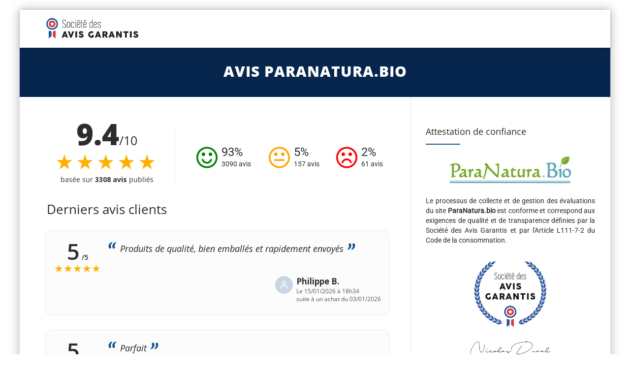

--- FILE ---
content_type: text/html; charset=UTF-8
request_url: https://www.societe-des-avis-garantis.fr/paranatura-bio/
body_size: 14620
content:

<!DOCTYPE html>
<!--[if IE 7]>
<html class="ie ie7" lang="fr-FR">
<![endif]-->
<!--[if IE 8]>
<html class="ie ie8" lang="fr-FR">
<![endif]-->
<!--[if !(IE 7) | !(IE 8)  ]><!-->
<html lang="fr-FR">
<!--<![endif]-->
<head>

<meta charset="UTF-8">
<meta name="viewport" content="width=device-width, initial-scale=1">

<title>Avis ParaNatura.bio : Découvrez les avis clients de paranatura.bio</title>

<link rel="pingback" href="https://www.societe-des-avis-garantis.fr/xmlrpc.php">

<!-- Google Tag Manager -->
<script>
(function() {
	if(window.self == window.top) {
		(function(w,d,s,l,i){w[l]=w[l]||[];w[l].push({'gtm.start':
		new Date().getTime(),event:'gtm.js'});var f=d.getElementsByTagName(s)[0],
		j=d.createElement(s),dl=l!='dataLayer'?'&l='+l:'';j.async=true;j.src=
		'https://www.googletagmanager.com/gtm.js?id='+i+dl;f.parentNode.insertBefore(j,f);
		})(window,document,'script','dataLayer','GTM-K796M84');

		document.addEventListener('DOMContentLoaded', function() {
			var ns = document.createElement('noscript');
			ns.innerHTML = '<iframe src="https://www.googletagmanager.com/ns.html?id=GTM-K796M84" height="0" width="0" style="display:none;visibility:hidden"></iframe>';
			document.body.prepend(ns);
		});
	}
})();
</script>
<!-- End Google Tag Manager -->

<meta name='robots' content='max-image-preview:large' />
<link rel="alternate" hreflang="en" href="https://www.guaranteed-reviews.com/paranatura-bio/" />
<link rel="alternate" hreflang="fr" href="https://www.societe-des-avis-garantis.fr/paranatura-bio/" />
<link rel='dns-prefetch' href='//fonts.googleapis.com' />
<link rel='dns-prefetch' href='//s.w.org' />
<script type="text/javascript">
window._wpemojiSettings = {"baseUrl":"https:\/\/s.w.org\/images\/core\/emoji\/14.0.0\/72x72\/","ext":".png","svgUrl":"https:\/\/s.w.org\/images\/core\/emoji\/14.0.0\/svg\/","svgExt":".svg","source":{"concatemoji":"https:\/\/www.societe-des-avis-garantis.fr\/wp-includes\/js\/wp-emoji-release.min.js?ver=6.0.9"}};
/*! This file is auto-generated */
!function(e,a,t){var n,r,o,i=a.createElement("canvas"),p=i.getContext&&i.getContext("2d");function s(e,t){var a=String.fromCharCode,e=(p.clearRect(0,0,i.width,i.height),p.fillText(a.apply(this,e),0,0),i.toDataURL());return p.clearRect(0,0,i.width,i.height),p.fillText(a.apply(this,t),0,0),e===i.toDataURL()}function c(e){var t=a.createElement("script");t.src=e,t.defer=t.type="text/javascript",a.getElementsByTagName("head")[0].appendChild(t)}for(o=Array("flag","emoji"),t.supports={everything:!0,everythingExceptFlag:!0},r=0;r<o.length;r++)t.supports[o[r]]=function(e){if(!p||!p.fillText)return!1;switch(p.textBaseline="top",p.font="600 32px Arial",e){case"flag":return s([127987,65039,8205,9895,65039],[127987,65039,8203,9895,65039])?!1:!s([55356,56826,55356,56819],[55356,56826,8203,55356,56819])&&!s([55356,57332,56128,56423,56128,56418,56128,56421,56128,56430,56128,56423,56128,56447],[55356,57332,8203,56128,56423,8203,56128,56418,8203,56128,56421,8203,56128,56430,8203,56128,56423,8203,56128,56447]);case"emoji":return!s([129777,127995,8205,129778,127999],[129777,127995,8203,129778,127999])}return!1}(o[r]),t.supports.everything=t.supports.everything&&t.supports[o[r]],"flag"!==o[r]&&(t.supports.everythingExceptFlag=t.supports.everythingExceptFlag&&t.supports[o[r]]);t.supports.everythingExceptFlag=t.supports.everythingExceptFlag&&!t.supports.flag,t.DOMReady=!1,t.readyCallback=function(){t.DOMReady=!0},t.supports.everything||(n=function(){t.readyCallback()},a.addEventListener?(a.addEventListener("DOMContentLoaded",n,!1),e.addEventListener("load",n,!1)):(e.attachEvent("onload",n),a.attachEvent("onreadystatechange",function(){"complete"===a.readyState&&t.readyCallback()})),(e=t.source||{}).concatemoji?c(e.concatemoji):e.wpemoji&&e.twemoji&&(c(e.twemoji),c(e.wpemoji)))}(window,document,window._wpemojiSettings);
</script>
<style type="text/css">
img.wp-smiley,
img.emoji {
	display: inline !important;
	border: none !important;
	box-shadow: none !important;
	height: 1em !important;
	width: 1em !important;
	margin: 0 0.07em !important;
	vertical-align: -0.1em !important;
	background: none !important;
	padding: 0 !important;
}
</style>
	<link rel='stylesheet' id='wc-stripe-blocks-checkout-style-css'  href='https://www.societe-des-avis-garantis.fr/wp-content/plugins/woocommerce-gateway-stripe/build/upe_blocks.css?ver=ea3067b73e6a4f7274ba45dd9c3b9b8c' type='text/css' media='all' />
<style id='global-styles-inline-css' type='text/css'>
body{--wp--preset--color--black: #000000;--wp--preset--color--cyan-bluish-gray: #abb8c3;--wp--preset--color--white: #ffffff;--wp--preset--color--pale-pink: #f78da7;--wp--preset--color--vivid-red: #cf2e2e;--wp--preset--color--luminous-vivid-orange: #ff6900;--wp--preset--color--luminous-vivid-amber: #fcb900;--wp--preset--color--light-green-cyan: #7bdcb5;--wp--preset--color--vivid-green-cyan: #00d084;--wp--preset--color--pale-cyan-blue: #8ed1fc;--wp--preset--color--vivid-cyan-blue: #0693e3;--wp--preset--color--vivid-purple: #9b51e0;--wp--preset--gradient--vivid-cyan-blue-to-vivid-purple: linear-gradient(135deg,rgba(6,147,227,1) 0%,rgb(155,81,224) 100%);--wp--preset--gradient--light-green-cyan-to-vivid-green-cyan: linear-gradient(135deg,rgb(122,220,180) 0%,rgb(0,208,130) 100%);--wp--preset--gradient--luminous-vivid-amber-to-luminous-vivid-orange: linear-gradient(135deg,rgba(252,185,0,1) 0%,rgba(255,105,0,1) 100%);--wp--preset--gradient--luminous-vivid-orange-to-vivid-red: linear-gradient(135deg,rgba(255,105,0,1) 0%,rgb(207,46,46) 100%);--wp--preset--gradient--very-light-gray-to-cyan-bluish-gray: linear-gradient(135deg,rgb(238,238,238) 0%,rgb(169,184,195) 100%);--wp--preset--gradient--cool-to-warm-spectrum: linear-gradient(135deg,rgb(74,234,220) 0%,rgb(151,120,209) 20%,rgb(207,42,186) 40%,rgb(238,44,130) 60%,rgb(251,105,98) 80%,rgb(254,248,76) 100%);--wp--preset--gradient--blush-light-purple: linear-gradient(135deg,rgb(255,206,236) 0%,rgb(152,150,240) 100%);--wp--preset--gradient--blush-bordeaux: linear-gradient(135deg,rgb(254,205,165) 0%,rgb(254,45,45) 50%,rgb(107,0,62) 100%);--wp--preset--gradient--luminous-dusk: linear-gradient(135deg,rgb(255,203,112) 0%,rgb(199,81,192) 50%,rgb(65,88,208) 100%);--wp--preset--gradient--pale-ocean: linear-gradient(135deg,rgb(255,245,203) 0%,rgb(182,227,212) 50%,rgb(51,167,181) 100%);--wp--preset--gradient--electric-grass: linear-gradient(135deg,rgb(202,248,128) 0%,rgb(113,206,126) 100%);--wp--preset--gradient--midnight: linear-gradient(135deg,rgb(2,3,129) 0%,rgb(40,116,252) 100%);--wp--preset--duotone--dark-grayscale: url('#wp-duotone-dark-grayscale');--wp--preset--duotone--grayscale: url('#wp-duotone-grayscale');--wp--preset--duotone--purple-yellow: url('#wp-duotone-purple-yellow');--wp--preset--duotone--blue-red: url('#wp-duotone-blue-red');--wp--preset--duotone--midnight: url('#wp-duotone-midnight');--wp--preset--duotone--magenta-yellow: url('#wp-duotone-magenta-yellow');--wp--preset--duotone--purple-green: url('#wp-duotone-purple-green');--wp--preset--duotone--blue-orange: url('#wp-duotone-blue-orange');--wp--preset--font-size--small: 13px;--wp--preset--font-size--medium: 20px;--wp--preset--font-size--large: 36px;--wp--preset--font-size--x-large: 42px;}.has-black-color{color: var(--wp--preset--color--black) !important;}.has-cyan-bluish-gray-color{color: var(--wp--preset--color--cyan-bluish-gray) !important;}.has-white-color{color: var(--wp--preset--color--white) !important;}.has-pale-pink-color{color: var(--wp--preset--color--pale-pink) !important;}.has-vivid-red-color{color: var(--wp--preset--color--vivid-red) !important;}.has-luminous-vivid-orange-color{color: var(--wp--preset--color--luminous-vivid-orange) !important;}.has-luminous-vivid-amber-color{color: var(--wp--preset--color--luminous-vivid-amber) !important;}.has-light-green-cyan-color{color: var(--wp--preset--color--light-green-cyan) !important;}.has-vivid-green-cyan-color{color: var(--wp--preset--color--vivid-green-cyan) !important;}.has-pale-cyan-blue-color{color: var(--wp--preset--color--pale-cyan-blue) !important;}.has-vivid-cyan-blue-color{color: var(--wp--preset--color--vivid-cyan-blue) !important;}.has-vivid-purple-color{color: var(--wp--preset--color--vivid-purple) !important;}.has-black-background-color{background-color: var(--wp--preset--color--black) !important;}.has-cyan-bluish-gray-background-color{background-color: var(--wp--preset--color--cyan-bluish-gray) !important;}.has-white-background-color{background-color: var(--wp--preset--color--white) !important;}.has-pale-pink-background-color{background-color: var(--wp--preset--color--pale-pink) !important;}.has-vivid-red-background-color{background-color: var(--wp--preset--color--vivid-red) !important;}.has-luminous-vivid-orange-background-color{background-color: var(--wp--preset--color--luminous-vivid-orange) !important;}.has-luminous-vivid-amber-background-color{background-color: var(--wp--preset--color--luminous-vivid-amber) !important;}.has-light-green-cyan-background-color{background-color: var(--wp--preset--color--light-green-cyan) !important;}.has-vivid-green-cyan-background-color{background-color: var(--wp--preset--color--vivid-green-cyan) !important;}.has-pale-cyan-blue-background-color{background-color: var(--wp--preset--color--pale-cyan-blue) !important;}.has-vivid-cyan-blue-background-color{background-color: var(--wp--preset--color--vivid-cyan-blue) !important;}.has-vivid-purple-background-color{background-color: var(--wp--preset--color--vivid-purple) !important;}.has-black-border-color{border-color: var(--wp--preset--color--black) !important;}.has-cyan-bluish-gray-border-color{border-color: var(--wp--preset--color--cyan-bluish-gray) !important;}.has-white-border-color{border-color: var(--wp--preset--color--white) !important;}.has-pale-pink-border-color{border-color: var(--wp--preset--color--pale-pink) !important;}.has-vivid-red-border-color{border-color: var(--wp--preset--color--vivid-red) !important;}.has-luminous-vivid-orange-border-color{border-color: var(--wp--preset--color--luminous-vivid-orange) !important;}.has-luminous-vivid-amber-border-color{border-color: var(--wp--preset--color--luminous-vivid-amber) !important;}.has-light-green-cyan-border-color{border-color: var(--wp--preset--color--light-green-cyan) !important;}.has-vivid-green-cyan-border-color{border-color: var(--wp--preset--color--vivid-green-cyan) !important;}.has-pale-cyan-blue-border-color{border-color: var(--wp--preset--color--pale-cyan-blue) !important;}.has-vivid-cyan-blue-border-color{border-color: var(--wp--preset--color--vivid-cyan-blue) !important;}.has-vivid-purple-border-color{border-color: var(--wp--preset--color--vivid-purple) !important;}.has-vivid-cyan-blue-to-vivid-purple-gradient-background{background: var(--wp--preset--gradient--vivid-cyan-blue-to-vivid-purple) !important;}.has-light-green-cyan-to-vivid-green-cyan-gradient-background{background: var(--wp--preset--gradient--light-green-cyan-to-vivid-green-cyan) !important;}.has-luminous-vivid-amber-to-luminous-vivid-orange-gradient-background{background: var(--wp--preset--gradient--luminous-vivid-amber-to-luminous-vivid-orange) !important;}.has-luminous-vivid-orange-to-vivid-red-gradient-background{background: var(--wp--preset--gradient--luminous-vivid-orange-to-vivid-red) !important;}.has-very-light-gray-to-cyan-bluish-gray-gradient-background{background: var(--wp--preset--gradient--very-light-gray-to-cyan-bluish-gray) !important;}.has-cool-to-warm-spectrum-gradient-background{background: var(--wp--preset--gradient--cool-to-warm-spectrum) !important;}.has-blush-light-purple-gradient-background{background: var(--wp--preset--gradient--blush-light-purple) !important;}.has-blush-bordeaux-gradient-background{background: var(--wp--preset--gradient--blush-bordeaux) !important;}.has-luminous-dusk-gradient-background{background: var(--wp--preset--gradient--luminous-dusk) !important;}.has-pale-ocean-gradient-background{background: var(--wp--preset--gradient--pale-ocean) !important;}.has-electric-grass-gradient-background{background: var(--wp--preset--gradient--electric-grass) !important;}.has-midnight-gradient-background{background: var(--wp--preset--gradient--midnight) !important;}.has-small-font-size{font-size: var(--wp--preset--font-size--small) !important;}.has-medium-font-size{font-size: var(--wp--preset--font-size--medium) !important;}.has-large-font-size{font-size: var(--wp--preset--font-size--large) !important;}.has-x-large-font-size{font-size: var(--wp--preset--font-size--x-large) !important;}
</style>
<link rel='stylesheet' id='wpml-menu-item-0-css'  href='//www.societe-des-avis-garantis.fr/wp-content/plugins/sitepress-multilingual-cms/templates/language-switchers/menu-item/style.min.css?ver=1' type='text/css' media='all' />
<link rel='stylesheet' id='fontawesome-css'  href='https://www.societe-des-avis-garantis.fr/wp-content/themes/howes/css/fonticon-library/font-awesome/css/thememount-font-awesome.min.css?ver=6.0.9' type='text/css' media='all' />
<link rel='stylesheet' id='bootstrap-icons-css'  href='https://www.societe-des-avis-garantis.fr/wp-content/themes/howes/css/bootstrap-icons.min.css?ver=6.0.9' type='text/css' media='all' />
<link rel='stylesheet' id='bootstrap-css'  href='https://www.societe-des-avis-garantis.fr/wp-content/themes/howes/css/bootstrap.min.css?ver=6.0.9' type='text/css' media='all' />
<link rel='stylesheet' id='howes-main-style-css'  href='https://www.societe-des-avis-garantis.fr/wp-content/themes/howes/style.min.css?ver=11' type='text/css' media='all' />
<link rel='stylesheet' id='howes-dynamic-style-css'  href='https://www.societe-des-avis-garantis.fr/wp-content/themes/howes/css/dynamic-style.min.css?ver=6.0.9' type='text/css' media='all' />
<!--[if lt IE 10]>
<link rel='stylesheet' id='howes-ie-css'  href='https://www.societe-des-avis-garantis.fr/wp-content/themes/howes/css/ie.min.css?ver=6.0.9' type='text/css' media='all' />
<![endif]-->
<link rel='stylesheet' id='howes-responsive-style-css'  href='https://www.societe-des-avis-garantis.fr/wp-content/themes/howes/css/responsive.min.css?ver=6.0.9' type='text/css' media='all' />
<link rel='stylesheet' id='rich-reviews-css'  href='https://www.societe-des-avis-garantis.fr/wp-content/plugins/ag-core/css/rich-reviews.min.css?v=11&#038;ver=6.0.9' type='text/css' media='all' />
<style type="text/css">@font-face {font-family:Roboto;font-style:normal;font-weight:400;src:url(/cf-fonts/s/roboto/5.0.11/cyrillic/400/normal.woff2);unicode-range:U+0301,U+0400-045F,U+0490-0491,U+04B0-04B1,U+2116;font-display:swap;}@font-face {font-family:Roboto;font-style:normal;font-weight:400;src:url(/cf-fonts/s/roboto/5.0.11/latin/400/normal.woff2);unicode-range:U+0000-00FF,U+0131,U+0152-0153,U+02BB-02BC,U+02C6,U+02DA,U+02DC,U+0304,U+0308,U+0329,U+2000-206F,U+2074,U+20AC,U+2122,U+2191,U+2193,U+2212,U+2215,U+FEFF,U+FFFD;font-display:swap;}@font-face {font-family:Roboto;font-style:normal;font-weight:400;src:url(/cf-fonts/s/roboto/5.0.11/vietnamese/400/normal.woff2);unicode-range:U+0102-0103,U+0110-0111,U+0128-0129,U+0168-0169,U+01A0-01A1,U+01AF-01B0,U+0300-0301,U+0303-0304,U+0308-0309,U+0323,U+0329,U+1EA0-1EF9,U+20AB;font-display:swap;}@font-face {font-family:Roboto;font-style:normal;font-weight:400;src:url(/cf-fonts/s/roboto/5.0.11/latin-ext/400/normal.woff2);unicode-range:U+0100-02AF,U+0304,U+0308,U+0329,U+1E00-1E9F,U+1EF2-1EFF,U+2020,U+20A0-20AB,U+20AD-20CF,U+2113,U+2C60-2C7F,U+A720-A7FF;font-display:swap;}@font-face {font-family:Roboto;font-style:normal;font-weight:400;src:url(/cf-fonts/s/roboto/5.0.11/cyrillic-ext/400/normal.woff2);unicode-range:U+0460-052F,U+1C80-1C88,U+20B4,U+2DE0-2DFF,U+A640-A69F,U+FE2E-FE2F;font-display:swap;}@font-face {font-family:Roboto;font-style:normal;font-weight:400;src:url(/cf-fonts/s/roboto/5.0.11/greek-ext/400/normal.woff2);unicode-range:U+1F00-1FFF;font-display:swap;}@font-face {font-family:Roboto;font-style:normal;font-weight:400;src:url(/cf-fonts/s/roboto/5.0.11/greek/400/normal.woff2);unicode-range:U+0370-03FF;font-display:swap;}@font-face {font-family:Open Sans;font-style:normal;font-weight:400;src:url(/cf-fonts/s/open-sans/5.0.20/cyrillic/400/normal.woff2);unicode-range:U+0301,U+0400-045F,U+0490-0491,U+04B0-04B1,U+2116;font-display:swap;}@font-face {font-family:Open Sans;font-style:normal;font-weight:400;src:url(/cf-fonts/s/open-sans/5.0.20/greek/400/normal.woff2);unicode-range:U+0370-03FF;font-display:swap;}@font-face {font-family:Open Sans;font-style:normal;font-weight:400;src:url(/cf-fonts/s/open-sans/5.0.20/hebrew/400/normal.woff2);unicode-range:U+0590-05FF,U+200C-2010,U+20AA,U+25CC,U+FB1D-FB4F;font-display:swap;}@font-face {font-family:Open Sans;font-style:normal;font-weight:400;src:url(/cf-fonts/s/open-sans/5.0.20/cyrillic-ext/400/normal.woff2);unicode-range:U+0460-052F,U+1C80-1C88,U+20B4,U+2DE0-2DFF,U+A640-A69F,U+FE2E-FE2F;font-display:swap;}@font-face {font-family:Open Sans;font-style:normal;font-weight:400;src:url(/cf-fonts/s/open-sans/5.0.20/latin-ext/400/normal.woff2);unicode-range:U+0100-02AF,U+0304,U+0308,U+0329,U+1E00-1E9F,U+1EF2-1EFF,U+2020,U+20A0-20AB,U+20AD-20CF,U+2113,U+2C60-2C7F,U+A720-A7FF;font-display:swap;}@font-face {font-family:Open Sans;font-style:normal;font-weight:400;src:url(/cf-fonts/s/open-sans/5.0.20/latin/400/normal.woff2);unicode-range:U+0000-00FF,U+0131,U+0152-0153,U+02BB-02BC,U+02C6,U+02DA,U+02DC,U+0304,U+0308,U+0329,U+2000-206F,U+2074,U+20AC,U+2122,U+2191,U+2193,U+2212,U+2215,U+FEFF,U+FFFD;font-display:swap;}@font-face {font-family:Open Sans;font-style:normal;font-weight:400;src:url(/cf-fonts/s/open-sans/5.0.20/vietnamese/400/normal.woff2);unicode-range:U+0102-0103,U+0110-0111,U+0128-0129,U+0168-0169,U+01A0-01A1,U+01AF-01B0,U+0300-0301,U+0303-0304,U+0308-0309,U+0323,U+0329,U+1EA0-1EF9,U+20AB;font-display:swap;}@font-face {font-family:Open Sans;font-style:normal;font-weight:400;src:url(/cf-fonts/s/open-sans/5.0.20/greek-ext/400/normal.woff2);unicode-range:U+1F00-1FFF;font-display:swap;}@font-face {font-family:Open Sans;font-style:normal;font-weight:800;src:url(/cf-fonts/s/open-sans/5.0.20/hebrew/800/normal.woff2);unicode-range:U+0590-05FF,U+200C-2010,U+20AA,U+25CC,U+FB1D-FB4F;font-display:swap;}@font-face {font-family:Open Sans;font-style:normal;font-weight:800;src:url(/cf-fonts/s/open-sans/5.0.20/latin-ext/800/normal.woff2);unicode-range:U+0100-02AF,U+0304,U+0308,U+0329,U+1E00-1E9F,U+1EF2-1EFF,U+2020,U+20A0-20AB,U+20AD-20CF,U+2113,U+2C60-2C7F,U+A720-A7FF;font-display:swap;}@font-face {font-family:Open Sans;font-style:normal;font-weight:800;src:url(/cf-fonts/s/open-sans/5.0.20/cyrillic/800/normal.woff2);unicode-range:U+0301,U+0400-045F,U+0490-0491,U+04B0-04B1,U+2116;font-display:swap;}@font-face {font-family:Open Sans;font-style:normal;font-weight:800;src:url(/cf-fonts/s/open-sans/5.0.20/greek/800/normal.woff2);unicode-range:U+0370-03FF;font-display:swap;}@font-face {font-family:Open Sans;font-style:normal;font-weight:800;src:url(/cf-fonts/s/open-sans/5.0.20/greek-ext/800/normal.woff2);unicode-range:U+1F00-1FFF;font-display:swap;}@font-face {font-family:Open Sans;font-style:normal;font-weight:800;src:url(/cf-fonts/s/open-sans/5.0.20/vietnamese/800/normal.woff2);unicode-range:U+0102-0103,U+0110-0111,U+0128-0129,U+0168-0169,U+01A0-01A1,U+01AF-01B0,U+0300-0301,U+0303-0304,U+0308-0309,U+0323,U+0329,U+1EA0-1EF9,U+20AB;font-display:swap;}@font-face {font-family:Open Sans;font-style:normal;font-weight:800;src:url(/cf-fonts/s/open-sans/5.0.20/cyrillic-ext/800/normal.woff2);unicode-range:U+0460-052F,U+1C80-1C88,U+20B4,U+2DE0-2DFF,U+A640-A69F,U+FE2E-FE2F;font-display:swap;}@font-face {font-family:Open Sans;font-style:normal;font-weight:800;src:url(/cf-fonts/s/open-sans/5.0.20/latin/800/normal.woff2);unicode-range:U+0000-00FF,U+0131,U+0152-0153,U+02BB-02BC,U+02C6,U+02DA,U+02DC,U+0304,U+0308,U+0329,U+2000-206F,U+2074,U+20AC,U+2122,U+2191,U+2193,U+2212,U+2215,U+FEFF,U+FFFD;font-display:swap;}@font-face {font-family:Merriweather;font-style:normal;font-weight:400;src:url(/cf-fonts/s/merriweather/5.0.11/latin/400/normal.woff2);unicode-range:U+0000-00FF,U+0131,U+0152-0153,U+02BB-02BC,U+02C6,U+02DA,U+02DC,U+0304,U+0308,U+0329,U+2000-206F,U+2074,U+20AC,U+2122,U+2191,U+2193,U+2212,U+2215,U+FEFF,U+FFFD;font-display:swap;}@font-face {font-family:Merriweather;font-style:normal;font-weight:400;src:url(/cf-fonts/s/merriweather/5.0.11/cyrillic-ext/400/normal.woff2);unicode-range:U+0460-052F,U+1C80-1C88,U+20B4,U+2DE0-2DFF,U+A640-A69F,U+FE2E-FE2F;font-display:swap;}@font-face {font-family:Merriweather;font-style:normal;font-weight:400;src:url(/cf-fonts/s/merriweather/5.0.11/cyrillic/400/normal.woff2);unicode-range:U+0301,U+0400-045F,U+0490-0491,U+04B0-04B1,U+2116;font-display:swap;}@font-face {font-family:Merriweather;font-style:normal;font-weight:400;src:url(/cf-fonts/s/merriweather/5.0.11/latin-ext/400/normal.woff2);unicode-range:U+0100-02AF,U+0304,U+0308,U+0329,U+1E00-1E9F,U+1EF2-1EFF,U+2020,U+20A0-20AB,U+20AD-20CF,U+2113,U+2C60-2C7F,U+A720-A7FF;font-display:swap;}@font-face {font-family:Merriweather;font-style:normal;font-weight:400;src:url(/cf-fonts/s/merriweather/5.0.11/vietnamese/400/normal.woff2);unicode-range:U+0102-0103,U+0110-0111,U+0128-0129,U+0168-0169,U+01A0-01A1,U+01AF-01B0,U+0300-0301,U+0303-0304,U+0308-0309,U+0323,U+0329,U+1EA0-1EF9,U+20AB;font-display:swap;}</style>
<script type='text/javascript' src='https://www.societe-des-avis-garantis.fr/wp-includes/js/jquery/jquery.min.js?ver=3.6.0' id='jquery-core-js'></script>
<script type='text/javascript' src='https://www.societe-des-avis-garantis.fr/wp-includes/js/jquery/jquery-migrate.min.js?ver=3.3.2' id='jquery-migrate-js'></script>
<script type='text/javascript' id='wpml-cookie-js-extra'>
/* <![CDATA[ */
var wpml_cookies = {"wp-wpml_current_language":{"value":"fr","expires":1,"path":"\/"}};
var wpml_cookies = {"wp-wpml_current_language":{"value":"fr","expires":1,"path":"\/"}};
/* ]]> */
</script>
<script type='text/javascript' src='https://www.societe-des-avis-garantis.fr/wp-content/plugins/sitepress-multilingual-cms/res/js/cookies/language-cookie.js?ver=4.5.7' id='wpml-cookie-js'></script>
<script type='text/javascript' src='https://www.societe-des-avis-garantis.fr/wp-content/themes/howes/js/jquery.isotope.min.js?ver=6.0.9' id='isotope-js'></script>
<script type='text/javascript' src='https://www.societe-des-avis-garantis.fr/wp-content/themes/howes/js/functions.min.js?ver=2' id='howes-script-js'></script>
<script type='text/javascript' src='https://www.societe-des-avis-garantis.fr/wp-content/themes/howes/js/bootstrap-tooltip.min.js?ver=6.0.9' id='bootstrap-tooltip-js'></script>
<script type='text/javascript' src='https://www.societe-des-avis-garantis.fr/wp-content/themes/howes/js/jquery.sticky.min.js?ver=6.0.9' id='sticky-js'></script>
<script type='text/javascript' src='https://www.societe-des-avis-garantis.fr/wp-content/plugins/ag-core/js/rich-reviews.js?ver=6.0.9' id='rich-reviews-js'></script>
<script type='text/javascript' id='wpml-xdomain-data-js-extra'>
/* <![CDATA[ */
var wpml_xdomain_data = {"css_selector":"wpml-ls-item","ajax_url":"https:\/\/www.societe-des-avis-garantis.fr\/wp-admin\/admin-ajax.php","current_lang":"fr"};
/* ]]> */
</script>
<script type='text/javascript' src='https://www.societe-des-avis-garantis.fr/wp-content/plugins/sitepress-multilingual-cms/res/js/xdomain-data.js?ver=4.5.7' id='wpml-xdomain-data-js'></script>
<link rel="https://api.w.org/" href="https://www.societe-des-avis-garantis.fr/wp-json/" /><link rel="alternate" type="application/json" href="https://www.societe-des-avis-garantis.fr/wp-json/wp/v2/posts/93167" /><link rel="EditURI" type="application/rsd+xml" title="RSD" href="https://www.societe-des-avis-garantis.fr/xmlrpc.php?rsd" />
<link rel="wlwmanifest" type="application/wlwmanifest+xml" href="https://www.societe-des-avis-garantis.fr/wp-includes/wlwmanifest.xml" /> 
<link rel="canonical" href="https://www.societe-des-avis-garantis.fr/paranatura-bio/" />
<link rel='shortlink' href='https://www.societe-des-avis-garantis.fr/?p=93167' />
<link rel="alternate" type="application/json+oembed" href="https://www.societe-des-avis-garantis.fr/wp-json/oembed/1.0/embed?url=https%3A%2F%2Fwww.societe-des-avis-garantis.fr%2Fparanatura-bio%2F" />
<link rel="alternate" type="text/xml+oembed" href="https://www.societe-des-avis-garantis.fr/wp-json/oembed/1.0/embed?url=https%3A%2F%2Fwww.societe-des-avis-garantis.fr%2Fparanatura-bio%2F&#038;format=xml" />
<meta name="description" content="Découvrez la note moyenne et les avis clients de ParaNatura.bio, 3303 personnes ont déposé un avis et 93% sont satisfaits.">
<meta name='uap-token' content='1e750c5422'><link rel="shortcut icon" type="image/x-icon" 	  href="/wp-content/uploads/fr/icons/favicon-1.ico"><link rel="icon" type="image/png" sizes="16x16"   href="/wp-content/uploads/fr/icons/favicon-16x16-1.png"><link rel="icon" type="image/png" sizes="32x32"   href="/wp-content/uploads/fr/icons/favicon-32x32.png"><link rel="icon" type="image/png" sizes="96x96"   href="/wp-content/uploads/fr/icons/apple-touch-icon.png"><link rel="icon" type="image/png" sizes="160x160" href="/wp-content/uploads/fr/icons/apple-touch-icon.png"><link rel="icon" type="image/png" sizes="192x192" href="/wp-content/uploads/fr/icons/android-chrome-192x192.png"><meta name="apple-mobile-web-app-title" content="Société des Avis Garantis">
<meta name="application-name" content="Société des Avis Garantis">
<meta name="msapplication-TileColor" content="#ffffff">
	
	<script type="text/javascript">
		var tm_breakpoint = 1200;
	</script>
	
	<style type="text/css">
.tm-header-overlay .thememount-titlebar-wrapper .thememount-titlebar-inner-wrapper{	
	padding-top: 115px;
}
.thememount-header-style-3.tm-header-overlay .thememount-titlebar-wrapper .thememount-titlebar-inner-wrapper{
	padding-top: 170px;
}
</style>
		
	<script type="text/javascript">	var ajaxurl = 'https://www.societe-des-avis-garantis.fr/wp-admin/admin-ajax.php';	</script>
	<noscript><style>.woocommerce-product-gallery{ opacity: 1 !important; }</style></noscript>
	<style type="text/css">.recentcomments a{display:inline !important;padding:0 !important;margin:0 !important;}</style><style type="text/css" title="dynamic-css" class="options-output">body{background-color:#f8f8f8;}body #main{background-color:#ffffff;}body{font-family:Roboto,'Trebuchet MS', Helvetica, sans-serif;line-height:20px;font-weight:400;font-style:normal;color:#2d2c2f;font-size:14px;}h1{font-family:"Open Sans",'Trebuchet MS', Helvetica, sans-serif;line-height:34px;font-weight:400;font-style:normal;color:#282828;font-size:32px;}h2{font-family:"Open Sans",'Trebuchet MS', Helvetica, sans-serif;line-height:30px;font-weight:400;font-style:normal;color:#282828;font-size:28px;}h3{font-family:"Open Sans",'Trebuchet MS', Helvetica, sans-serif;line-height:26px;font-weight:800;font-style:normal;color:#282828;font-size:28px;}h4{font-family:"Open Sans",'Trebuchet MS', Helvetica, sans-serif;line-height:20px;font-weight:400;font-style:normal;color:#282828;font-size:18px;}h5{font-family:"Open Sans",'Trebuchet MS', Helvetica, sans-serif;line-height:18px;font-weight:400;font-style:normal;color:#282828;font-size:16px;}h6{font-family:"Open Sans",'Trebuchet MS', Helvetica, sans-serif;line-height:16px;font-weight:400;font-style:normal;color:#282828;font-size:14px;}.thememount-heading-wrapper h1, .thememount-heading-wrapper h2, .thememount-heading-wrapper h3, .thememount-heading-wrapper h4, .thememount-heading-wrapper h5, .thememount-heading-wrapper h6{font-family:"Open Sans",'Trebuchet MS', Helvetica, sans-serif;line-height:30px;letter-spacing:1px;font-weight:400;font-style:normal;color:#282828;}.thememount-heading-wrapper.thememount-heading-wrapper-align-right p.thememount-subheading, .thememount-heading-wrapper.thememount-heading-wrapper-align-left p.thememount-subheading, .thememount-heading-wrapper.thememount-heading-wrapper-align-center p.thememount-subheading, .thememount-heading-wrapper-align-top p.thememount-subheading{font-family:Merriweather,'Trebuchet MS', Helvetica, sans-serif;line-height:25px;letter-spacing:0.5px;font-weight:400;font-style:normal;color:#6b6b6b;}body .widget .widget-title, body .widget .widgettitle, #navbar #site-navigation .mega-menu-wrap .mega-menu.mega-menu-horizontal .mega-sub-menu > li.mega-menu-item > h4.mega-block-title{font-family:"Open Sans",'Trebuchet MS', Helvetica, sans-serif;line-height:20px;font-weight:400;font-style:normal;color:#282828;font-size:18px;}.woocommerce button.button, .woocommerce-page button.button, input, .vc_btn, .woocommerce-page a.button, .button, .wpb_button, button, .woocommerce input.button, .woocommerce-page input.button, .tp-button.big, .woocommerce #content input.button, .woocommerce #respond input#submit, .woocommerce a.button, .woocommerce button.button, .woocommerce input.button, .woocommerce-page #content input.button, .woocommerce-page #respond input#submit, .woocommerce-page a.button, .woocommerce-page button.button, .woocommerce-page input.button{font-family:"Open Sans",'Trebuchet MS', Helvetica, sans-serif;font-weight:normal;font-style:normal;}.wpb_tabs_nav a.ui-tabs-anchor, .vc_tta.vc_general .vc_tta-tab a, body .wpb_accordion .wpb_accordion_wrapper .wpb_accordion_header a, .vc_tta.vc_general .vc_tta-panel-title>a, .vc_progress_bar .vc_label{font-family:"Open Sans",'Trebuchet MS', Helvetica, sans-serif;line-height:15px;font-weight:400;font-style:normal;font-size:13px;}div.thememount-fbar-box-w{background-repeat:no-repeat;background-size:cover;background-position:center center;background-image:url('http://sd-106069.dedibox.fr/wp-content/themes/howes/images/fbar-bg.jpg');}ul.nav-menu li a, div.nav-menu > ul li a, #navbar #site-navigation .mega-menu-wrap .mega-menu.mega-menu-horizontal > li.mega-menu-item > a{font-family:"Open Sans",'Trebuchet MS', Helvetica, sans-serif;line-height:12px;font-weight:normal;font-style:normal;font-size:12px;}ul.nav-menu li ul li a, div.nav-menu > ul li ul li a, #navbar #site-navigation .mega-menu-wrap .mega-menu.mega-menu-horizontal .mega-sub-menu a, #navbar #site-navigation .mega-menu-wrap .mega-menu.mega-menu-horizontal .mega-sub-menu a.mega-menu-link, #navbar #site-navigation .mega-menu-wrap .mega-menu.mega-menu-horizontal .mega-sub-menu > li.mega-menu-item-type-widget{font-family:"Open Sans",'Trebuchet MS', Helvetica, sans-serif;line-height:18px;font-weight:400;font-style:normal;font-size:13px;}ul.nav-menu li ul, div.nav-menu > ul .children, #navbar #site-navigation .mega-menu-wrap .mega-menu.mega-menu-horizontal .mega-sub-menu, #navbar #site-navigation .mega-menu-wrap .mega-menu.mega-menu-horizontal .mega-sub-menu a:hover, #navbar #site-navigation .mega-menu-wrap .mega-menu.mega-menu-horizontal .mega-sub-menu li:hover > a, #navbar #site-navigation .mega-menu-wrap .mega-menu.mega-menu-horizontal .mega-sub-menu a, #navbar #site-navigation .mega-menu-wrap .mega-menu.mega-menu-horizontal .mega-sub-menu a.mega-menu-link{background-color:#ffffff;}#navbar #site-navigation .mega-menu-wrap .mega-menu.mega-menu-horizontal .mega-sub-menu > li.mega-menu-item > h4.mega-block-title{font-family:"Open Sans",'Trebuchet MS', Helvetica, sans-serif;line-height:20px;font-weight:400;font-style:normal;color:#282828;font-size:18px;}#page footer.site-footer > div.footer{background-color:#282828;}</style>

</head>

<body class="post-template-default single single-post postid-93167 single-format-standard theme-howes woocommerce-no-js thememount-responsive-on thememount-sticky-footer thememount-framed thememount-header-style-1 thememount-sidebar-right howes-v14-1">
 

<div class="main-holder animsition">
<div id="page" class="site">
<header id="masthead" class="site-header header-text-color-dark" role="banner">
  <div class="headerblock tm-mmenu-active-color-skin tm-dmenu-active-color-skin tm-dmenu-sep-grey">
        <div>
				<style>header .thememount-topbar { background-color: #f5f5f5; }</style>
				<div class="thememount-topbar thememount-topbar-textcolor-dark ">
				<div class="container">
		<div class="table-row">
			<div class="thememount-tb-content thememount-center">
				<ul class="top-contact">
					<li><i class="bi bi-telephone"></i>Professionnels : <strong>01 84 25 93 99</strong></li>
					<li><i class="bi bi-envelope"></i><a href="mailto:contact@societe-des-avis-garantis.fr">contact@societe-des-avis-garantis.fr</a></li>
				</ul>
			</div>
		</div>
	</div>
				</div>
			</div>	
	
    <div id="stickable-header" class="header-inner masthead-header-stickyOnScroll">
      <div class="container">
        <div class="headercontent clearfix">
          <div class="headerlogo thememount-logotype-image tm-stickylogo-no">
            <span class="site-title"> <a class="home-link" href="https://www.societe-des-avis-garantis.fr/" title="Société des Avis Garantis" rel="home">
              
									<img class="thememount-logo-img standardlogo" src="https://www.societe-des-avis-garantis.fr/wp-content/uploads/2016/12/logo_SAG_400-1.png" alt="Société des Avis Garantis" width="400" height="137">
				
								
                            </a> </span>
			            </div>
		  
		  		  
          <div id="navbar">
            <nav id="site-navigation" class="navigation main-navigation" role="navigation" data-sticky-height="70">

									<div class="menu-toggle">
						<span>Toggle menu</span><i class="tmicon-fa-navicon"></i>					</div>
					<a class="screen-reader-text skip-link" href="#content" title="Skip to content">
						Skip to content					</a>
									
            </nav>
            <!-- #site-navigation --> 
			
						
          </div>
		  		  <!-- #navbar --> 
        </div>
        <!-- .row --> 
      </div>
    </div>
  </div>
  		

				<div class="thememount-titlebar-wrapper entry-header thememount-without-subtitle thememount-no-breadcrumb thememount-without-proj-navigation thememount-header-without-breadcrumb thememount-titlebar-bgimg-img3 thememount-titlebar-textcolor-white tm-titlebar-view-default" >
			<div class="thememount-titlebar-inner-wrapper">
				<div class="thememount-titlebar-main">
					<div class="container">
						<div class="entry-title-wrapper">
							<h1 class="entry-title">
								Avis ParaNatura.bio							</h1>
						</div>
											</div><!-- .container -->
				</div><!-- .thememount-titlebar-main -->
			</div><!-- .thememount-titlebar-inner-wrapper -->
		</div><!-- .thememount-titlebar-wrapper -->

		
		  </header>
<!-- #masthead -->

<div id="main" class="site-main"><div class="container">
<div class="row">		

	<div id="primary" class="content-area col-md-12 col-lg-8 col-xs-12">
		<div id="content" class="site-content" role="main">

						
				
<section id="post-93167" class="post-93167 post type-post status-publish format-standard category-sante">
  <!--<div class="thememount-post-left">
      </div>-->
	
  <div class="thememount-post-right">
	
    	  
    <div class="postcontent">
  
                 
              <div class="entry-content">
          <p><style>.thememount-topbar { display: none; }</style>

<div style="margin-top:-10px;">

	
	<div class="blocleft">
		<div class="merchant-mobile" style="display:none;text-align:center;">
							<span style="margin:auto;width:60%;padding-bottom:15px;display:block;">
					<a href="https://www.paranatura.bio/" target="_blank" title="ParaNatura.bio">
						<img alt="Logo ParaNatura.bio" src="https://www.societe-des-avis-garantis.fr/logos/fr/logo-10543-5b69dcf68881f34e.png" loading="lazy" style="max-height:110px;">
					</a>
				</span>
			
			<a href="#sidebar-right" style="display:block;font-weight:600;">
				Voir les informations du marchand <i class="tmicon-fa-arrow-circle-down" style="padding-left:2px;"></i>
			</a>
		</div>

		<div>
			
			<span>
				<span class="rating" id="mainrate" style="font-size:60px">
					9.4</span><span style="font-size:25px">/10				</span><br>
				<span class="stars" id="mainstars">
					&#9733;&#9733;&#9733;&#9733;&#9733;				</span><br> 
				basée sur 
				<span class="votes">
					<strong>3308 avis</strong>
				</span> publiés			</span>
			
		</div>
	</div>

	<div class="blocright">

		<div class="smile_avis positive-reviews" id="positif">
			<a style="display:block;" href="?avis=positif">
				<i class="tmicon-fa-smile-o" id="smilingIcon"></i>
				<span class="pourcentage">
					93%
				</span>
				<span style="margin-top: 28px;" class="nbavis"> 
					3090 
					avis				</span>
			</a>
		</div>

		<div class="smile_avis neutral-reviews" id="neutre">
			<a style="display:block;" href="?avis=neutre">
				<i class="tmicon-fa-meh-o" id="neutralIcon"></i>			
				<span class="pourcentage">
					5%
				</span>
				<span style="margin-top: 28px;" class="nbavis"> 
					157 
					avis				</span>
			</a>
		</div>

		<div class="smile_avis negative-reviews" id="negatif">
			<a style="display:block;" href="?avis=negatif">
				<i class="tmicon-fa-frown-o" id="sadIcon" ></i>			 
				<span class="pourcentage">
					2%
				</span>
				<span style="margin-top: 28px;" class="nbavis"> 
					61 
					avis				</span>
			</a>
		</div>
	</div>

	<style>
		.stars, .rr_star {
			color: #ffaf00;
		}
	</style>
	  <div class="testimonial_group"> <h2 id="topReviews" style="margin-top:35px;margin-left:15px;font-size:26px;">Derniers avis clients</h2>	<div class="full-testimonial">
		<div class="review-head">
		<div class="review-info">
	
	<div class="reviewRate">
		<span class="onRate">5</span>
		<span>/5</span>
	</div>

	<div class="stars" style="font-size: 1.5em;text-align: center;margin-top: 3px;">
		&#9733;&#9733;&#9733;&#9733;&#9733;	</div>

		</div></div>
	
	<div class="rr_review_text">
		<p class="reviewOnlyContent" style="display:inline;font-size:18px;color:#222;font-weight:400;">
			Produits de qualité, bien emballés et rapidement envoyés		</p>
		<span class="myEndingQuote"></span>
	</div>

	<div class="rr_review_name" style="margin-top: 5px;">
		<div style='display:inline-block;text-align: left; vertical-align:top;'>
			<span class="author-picto-att" style="vertical-align:middle;margin-right: 4px;">
				<img src="/wp-content/themes/howes/images/user-icon.png" width="20" height="20" alt="User icon" />
			</span>
		</div>
		<div style="display:inline-block;text-align: left;font-family: 'Open Sans';">
			<span style="display:inline-block;vertical-align:middle;font-weight:bold;font-size:17px;font-style:normal;">
				Philippe B.			</span>

						<div class="rr_date" style="font-size:12px;margin-top: 0px; margin-right: 2px;color: #545454;">
				Le 
				<time datetime="2026-01-15 19:34:43">15/01/2026 à 18h34</time>
			</div>

						
			<div class="rr_date" style="font-size: 12px;margin-top: -4px;color: #545454;">
				suite à un achat du 03/01/2026			</div>

					</div>
	</div>

	
	</div>
		
		<div class="full-testimonial">
		<div class="review-head">
		<div class="review-info">
	
	<div class="reviewRate">
		<span class="onRate">5</span>
		<span>/5</span>
	</div>

	<div class="stars" style="font-size: 1.5em;text-align: center;margin-top: 3px;">
		&#9733;&#9733;&#9733;&#9733;&#9733;	</div>

		</div></div>
	
	<div class="rr_review_text">
		<p class="reviewOnlyContent" style="display:inline;font-size:18px;color:#222;font-weight:400;">
			Parfait		</p>
		<span class="myEndingQuote"></span>
	</div>

	<div class="rr_review_name" style="margin-top: 5px;">
		<div style='display:inline-block;text-align: left; vertical-align:top;'>
			<span class="author-picto-att" style="vertical-align:middle;margin-right: 4px;">
				<img src="/wp-content/themes/howes/images/user-icon.png" width="20" height="20" alt="User icon" />
			</span>
		</div>
		<div style="display:inline-block;text-align: left;font-family: 'Open Sans';">
			<span style="display:inline-block;vertical-align:middle;font-weight:bold;font-size:17px;font-style:normal;">
				Véronique J.			</span>

						<div class="rr_date" style="font-size:12px;margin-top: 0px; margin-right: 2px;color: #545454;">
				Le 
				<time datetime="2026-01-09 15:22:56">09/01/2026 à 14h22</time>
			</div>

						
			<div class="rr_date" style="font-size: 12px;margin-top: -4px;color: #545454;">
				suite à un achat du 24/12/2025			</div>

					</div>
	</div>

	
	</div>
		
		<div class="full-testimonial">
		<div class="review-head">
		<div class="review-info">
	
	<div class="reviewRate">
		<span class="onRate">5</span>
		<span>/5</span>
	</div>

	<div class="stars" style="font-size: 1.5em;text-align: center;margin-top: 3px;">
		&#9733;&#9733;&#9733;&#9733;&#9733;	</div>

		</div></div>
	
	<div class="rr_review_text">
		<p class="reviewOnlyContent" style="display:inline;font-size:18px;color:#222;font-weight:400;">
			1 semaine apres mais sinon contente		</p>
		<span class="myEndingQuote"></span>
	</div>

	<div class="rr_review_name" style="margin-top: 5px;">
		<div style='display:inline-block;text-align: left; vertical-align:top;'>
			<span class="author-picto-att" style="vertical-align:middle;margin-right: 4px;">
				<img src="/wp-content/themes/howes/images/user-icon.png" width="20" height="20" alt="User icon" />
			</span>
		</div>
		<div style="display:inline-block;text-align: left;font-family: 'Open Sans';">
			<span style="display:inline-block;vertical-align:middle;font-weight:bold;font-size:17px;font-style:normal;">
				Elena S.			</span>

						<div class="rr_date" style="font-size:12px;margin-top: 0px; margin-right: 2px;color: #545454;">
				Le 
				<time datetime="2026-01-09 11:40:50">09/01/2026 à 10h40</time>
			</div>

						
			<div class="rr_date" style="font-size: 12px;margin-top: -4px;color: #545454;">
				suite à un achat du 23/12/2025			</div>

					</div>
	</div>

	
	</div>
		
	 
			
			</div>
			
			 <div class="testimonial_group"> 	<div class="full-testimonial">
		<div class="review-head">
		<div class="review-info">
	
	<div class="reviewRate">
		<span class="onRate">5</span>
		<span>/5</span>
	</div>

	<div class="stars" style="font-size: 1.5em;text-align: center;margin-top: 3px;">
		&#9733;&#9733;&#9733;&#9733;&#9733;	</div>

		</div></div>
	
	<div class="rr_review_text">
		<p class="reviewOnlyContent" style="display:inline;font-size:18px;color:#222;font-weight:400;">
			Je commande tous les mois du Silicassis. Bon produit.		</p>
		<span class="myEndingQuote"></span>
	</div>

	<div class="rr_review_name" style="margin-top: 5px;">
		<div style='display:inline-block;text-align: left; vertical-align:top;'>
			<span class="author-picto-att" style="vertical-align:middle;margin-right: 4px;">
				<img src="/wp-content/themes/howes/images/user-icon.png" width="20" height="20" alt="User icon" />
			</span>
		</div>
		<div style="display:inline-block;text-align: left;font-family: 'Open Sans';">
			<span style="display:inline-block;vertical-align:middle;font-weight:bold;font-size:17px;font-style:normal;">
				Pascale-anne L.			</span>

						<div class="rr_date" style="font-size:12px;margin-top: 0px; margin-right: 2px;color: #545454;">
				Le 
				<time datetime="2026-01-02 14:48:31">02/01/2026 à 13h48</time>
			</div>

						
			<div class="rr_date" style="font-size: 12px;margin-top: -4px;color: #545454;">
				suite à un achat du 08/12/2025			</div>

					</div>
	</div>

	
	</div>
		
		<div class="full-testimonial">
		<div class="review-head">
		<div class="review-info">
	
	<div class="reviewRate">
		<span class="onRate">5</span>
		<span>/5</span>
	</div>

	<div class="stars" style="font-size: 1.5em;text-align: center;margin-top: 3px;">
		&#9733;&#9733;&#9733;&#9733;&#9733;	</div>

		</div></div>
	
	<div class="rr_review_text">
		<p class="reviewOnlyContent" style="display:inline;font-size:18px;color:#222;font-weight:400;">
			Site au top , de bon produits		</p>
		<span class="myEndingQuote"></span>
	</div>

	<div class="rr_review_name" style="margin-top: 5px;">
		<div style='display:inline-block;text-align: left; vertical-align:top;'>
			<span class="author-picto-att" style="vertical-align:middle;margin-right: 4px;">
				<img src="/wp-content/themes/howes/images/user-icon.png" width="20" height="20" alt="User icon" />
			</span>
		</div>
		<div style="display:inline-block;text-align: left;font-family: 'Open Sans';">
			<span style="display:inline-block;vertical-align:middle;font-weight:bold;font-size:17px;font-style:normal;">
				Véronique G.			</span>

						<div class="rr_date" style="font-size:12px;margin-top: 0px; margin-right: 2px;color: #545454;">
				Le 
				<time datetime="2025-12-20 21:07:03">20/12/2025 à 20h07</time>
			</div>

						
			<div class="rr_date" style="font-size: 12px;margin-top: -4px;color: #545454;">
				suite à un achat du 10/12/2025			</div>

					</div>
	</div>

	
	</div>
		
		<div class="full-testimonial">
		<div class="review-head">
		<div class="review-info">
	
	<div class="reviewRate">
		<span class="onRate">5</span>
		<span>/5</span>
	</div>

	<div class="stars" style="font-size: 1.5em;text-align: center;margin-top: 3px;">
		&#9733;&#9733;&#9733;&#9733;&#9733;	</div>

		</div></div>
	
	<div class="rr_review_text">
		<p class="reviewOnlyContent" style="display:inline;font-size:18px;color:#222;font-weight:400;">
			Entièrement satisfait !		</p>
		<span class="myEndingQuote"></span>
	</div>

	<div class="rr_review_name" style="margin-top: 5px;">
		<div style='display:inline-block;text-align: left; vertical-align:top;'>
			<span class="author-picto-att" style="vertical-align:middle;margin-right: 4px;">
				<img src="/wp-content/themes/howes/images/user-icon.png" width="20" height="20" alt="User icon" />
			</span>
		</div>
		<div style="display:inline-block;text-align: left;font-family: 'Open Sans';">
			<span style="display:inline-block;vertical-align:middle;font-weight:bold;font-size:17px;font-style:normal;">
				Ralph N.			</span>

						<div class="rr_date" style="font-size:12px;margin-top: 0px; margin-right: 2px;color: #545454;">
				Le 
				<time datetime="2025-12-13 20:20:07">13/12/2025 à 19h20</time>
			</div>

						
			<div class="rr_date" style="font-size: 12px;margin-top: -4px;color: #545454;">
				suite à un achat du 02/12/2025			</div>

					</div>
	</div>

	
	</div>
		
	 
			
			</div>
			
			 <div class="testimonial_group"> 	<div class="full-testimonial">
		<div class="review-head">
		<div class="review-info">
	
	<div class="reviewRate">
		<span class="onRate">5</span>
		<span>/5</span>
	</div>

	<div class="stars" style="font-size: 1.5em;text-align: center;margin-top: 3px;">
		&#9733;&#9733;&#9733;&#9733;&#9733;	</div>

		</div></div>
	
	<div class="rr_review_text">
		<p class="reviewOnlyContent" style="display:inline;font-size:18px;color:#222;font-weight:400;">
			Livraison réception, marchandise conforme		</p>
		<span class="myEndingQuote"></span>
	</div>

	<div class="rr_review_name" style="margin-top: 5px;">
		<div style='display:inline-block;text-align: left; vertical-align:top;'>
			<span class="author-picto-att" style="vertical-align:middle;margin-right: 4px;">
				<img src="/wp-content/themes/howes/images/user-icon.png" width="20" height="20" alt="User icon" />
			</span>
		</div>
		<div style="display:inline-block;text-align: left;font-family: 'Open Sans';">
			<span style="display:inline-block;vertical-align:middle;font-weight:bold;font-size:17px;font-style:normal;">
				Christophe B.			</span>

						<div class="rr_date" style="font-size:12px;margin-top: 0px; margin-right: 2px;color: #545454;">
				Le 
				<time datetime="2025-12-13 18:08:06">13/12/2025 à 17h08</time>
			</div>

						
			<div class="rr_date" style="font-size: 12px;margin-top: -4px;color: #545454;">
				suite à un achat du 01/12/2025			</div>

					</div>
	</div>

	
	</div>
		
		<div class="full-testimonial">
		<div class="review-head">
		<div class="review-info">
	
	<div class="reviewRate">
		<span class="onRate">5</span>
		<span>/5</span>
	</div>

	<div class="stars" style="font-size: 1.5em;text-align: center;margin-top: 3px;">
		&#9733;&#9733;&#9733;&#9733;&#9733;	</div>

		</div></div>
	
	<div class="rr_review_text">
		<p class="reviewOnlyContent" style="display:inline;font-size:18px;color:#222;font-weight:400;">
			Parfait		</p>
		<span class="myEndingQuote"></span>
	</div>

	<div class="rr_review_name" style="margin-top: 5px;">
		<div style='display:inline-block;text-align: left; vertical-align:top;'>
			<span class="author-picto-att" style="vertical-align:middle;margin-right: 4px;">
				<img src="/wp-content/themes/howes/images/user-icon.png" width="20" height="20" alt="User icon" />
			</span>
		</div>
		<div style="display:inline-block;text-align: left;font-family: 'Open Sans';">
			<span style="display:inline-block;vertical-align:middle;font-weight:bold;font-size:17px;font-style:normal;">
				Cauvin J.			</span>

						<div class="rr_date" style="font-size:12px;margin-top: 0px; margin-right: 2px;color: #545454;">
				Le 
				<time datetime="2025-12-11 17:18:47">11/12/2025 à 16h18</time>
			</div>

						
			<div class="rr_date" style="font-size: 12px;margin-top: -4px;color: #545454;">
				suite à un achat du 30/11/2025			</div>

					</div>
	</div>

	
	</div>
		
		<div class="full-testimonial">
		<div class="review-head">
		<div class="review-info">
	
	<div class="reviewRate">
		<span class="onRate">5</span>
		<span>/5</span>
	</div>

	<div class="stars" style="font-size: 1.5em;text-align: center;margin-top: 3px;">
		&#9733;&#9733;&#9733;&#9733;&#9733;	</div>

		</div></div>
	
	<div class="rr_review_text">
		<p class="reviewOnlyContent" style="display:inline;font-size:18px;color:#222;font-weight:400;">
			Très bien		</p>
		<span class="myEndingQuote"></span>
	</div>

	<div class="rr_review_name" style="margin-top: 5px;">
		<div style='display:inline-block;text-align: left; vertical-align:top;'>
			<span class="author-picto-att" style="vertical-align:middle;margin-right: 4px;">
				<img src="/wp-content/themes/howes/images/user-icon.png" width="20" height="20" alt="User icon" />
			</span>
		</div>
		<div style="display:inline-block;text-align: left;font-family: 'Open Sans';">
			<span style="display:inline-block;vertical-align:middle;font-weight:bold;font-size:17px;font-style:normal;">
				Nadine S.			</span>

						<div class="rr_date" style="font-size:12px;margin-top: 0px; margin-right: 2px;color: #545454;">
				Le 
				<time datetime="2025-12-06 04:51:16">06/12/2025 à 03h51</time>
			</div>

						
			<div class="rr_date" style="font-size: 12px;margin-top: -4px;color: #545454;">
				suite à un achat du 17/11/2025			</div>

					</div>
	</div>

	
	</div>
		
	 
			
			</div>
			
			 <div class="testimonial_group"> 	<div class="full-testimonial">
		<div class="review-head">
		<div class="review-info">
	
	<div class="reviewRate">
		<span class="onRate">4</span>
		<span>/5</span>
	</div>

	<div class="stars" style="font-size: 1.5em;text-align: center;margin-top: 3px;">
		&#9733;&#9733;&#9733;&#9733;&#9734;	</div>

		</div></div>
	
	<div class="rr_review_text">
		<p class="reviewOnlyContent" style="display:inline;font-size:18px;color:#222;font-weight:400;">
			Produit connu que j'apprécie.		</p>
		<span class="myEndingQuote"></span>
	</div>

	<div class="rr_review_name" style="margin-top: 5px;">
		<div style='display:inline-block;text-align: left; vertical-align:top;'>
			<span class="author-picto-att" style="vertical-align:middle;margin-right: 4px;">
				<img src="/wp-content/themes/howes/images/user-icon.png" width="20" height="20" alt="User icon" />
			</span>
		</div>
		<div style="display:inline-block;text-align: left;font-family: 'Open Sans';">
			<span style="display:inline-block;vertical-align:middle;font-weight:bold;font-size:17px;font-style:normal;">
				Yves B.			</span>

						<div class="rr_date" style="font-size:12px;margin-top: 0px; margin-right: 2px;color: #545454;">
				Le 
				<time datetime="2025-12-05 01:32:29">05/12/2025 à 00h32</time>
			</div>

						
			<div class="rr_date" style="font-size: 12px;margin-top: -4px;color: #545454;">
				suite à un achat du 22/11/2025			</div>

					</div>
	</div>

	
	</div>
		
		<div class="full-testimonial">
		<div class="review-head">
		<div class="review-info">
	
	<div class="reviewRate">
		<span class="onRate">4</span>
		<span>/5</span>
	</div>

	<div class="stars" style="font-size: 1.5em;text-align: center;margin-top: 3px;">
		&#9733;&#9733;&#9733;&#9733;&#9734;	</div>

		</div></div>
	
	<div class="rr_review_text">
		<p class="reviewOnlyContent" style="display:inline;font-size:18px;color:#222;font-weight:400;">
			Bien reçu ma commande même rapidement, elle était complete,connaissant les produitsdont je suis satisfaite , Bravo		</p>
		<span class="myEndingQuote"></span>
	</div>

	<div class="rr_review_name" style="margin-top: 5px;">
		<div style='display:inline-block;text-align: left; vertical-align:top;'>
			<span class="author-picto-att" style="vertical-align:middle;margin-right: 4px;">
				<img src="/wp-content/themes/howes/images/user-icon.png" width="20" height="20" alt="User icon" />
			</span>
		</div>
		<div style="display:inline-block;text-align: left;font-family: 'Open Sans';">
			<span style="display:inline-block;vertical-align:middle;font-weight:bold;font-size:17px;font-style:normal;">
				Anne Marie V.			</span>

						<div class="rr_date" style="font-size:12px;margin-top: 0px; margin-right: 2px;color: #545454;">
				Le 
				<time datetime="2025-12-04 20:04:50">04/12/2025 à 19h04</time>
			</div>

						
			<div class="rr_date" style="font-size: 12px;margin-top: -4px;color: #545454;">
				suite à un achat du 23/11/2025			</div>

					</div>
	</div>

	
	</div>
		
		<div class="full-testimonial">
		<div class="review-head">
		<div class="review-info">
	
	<div class="reviewRate">
		<span class="onRate">5</span>
		<span>/5</span>
	</div>

	<div class="stars" style="font-size: 1.5em;text-align: center;margin-top: 3px;">
		&#9733;&#9733;&#9733;&#9733;&#9733;	</div>

		</div></div>
	
	<div class="rr_review_text">
		<p class="reviewOnlyContent" style="display:inline;font-size:18px;color:#222;font-weight:400;">
			EXCELLENT SITE. Livraison rapide et conforme. Je le recommande		</p>
		<span class="myEndingQuote"></span>
	</div>

	<div class="rr_review_name" style="margin-top: 5px;">
		<div style='display:inline-block;text-align: left; vertical-align:top;'>
			<span class="author-picto-att" style="vertical-align:middle;margin-right: 4px;">
				<img src="/wp-content/themes/howes/images/user-icon.png" width="20" height="20" alt="User icon" />
			</span>
		</div>
		<div style="display:inline-block;text-align: left;font-family: 'Open Sans';">
			<span style="display:inline-block;vertical-align:middle;font-weight:bold;font-size:17px;font-style:normal;">
				Jean D.			</span>

						<div class="rr_date" style="font-size:12px;margin-top: 0px; margin-right: 2px;color: #545454;">
				Le 
				<time datetime="2025-12-02 09:15:51">02/12/2025 à 08h15</time>
			</div>

						
			<div class="rr_date" style="font-size: 12px;margin-top: -4px;color: #545454;">
				suite à un achat du 20/11/2025			</div>

					</div>
	</div>

	
	</div>
		
	 
			
			</div>
			
			 <div class="testimonial_group"> 	<div class="full-testimonial">
		<div class="review-head">
		<div class="review-info">
	
	<div class="reviewRate">
		<span class="onRate">5</span>
		<span>/5</span>
	</div>

	<div class="stars" style="font-size: 1.5em;text-align: center;margin-top: 3px;">
		&#9733;&#9733;&#9733;&#9733;&#9733;	</div>

		</div></div>
	
	<div class="rr_review_text">
		<p class="reviewOnlyContent" style="display:inline;font-size:18px;color:#222;font-weight:400;">
			Très satisfaite, envoi rapide et soigné		</p>
		<span class="myEndingQuote"></span>
	</div>

	<div class="rr_review_name" style="margin-top: 5px;">
		<div style='display:inline-block;text-align: left; vertical-align:top;'>
			<span class="author-picto-att" style="vertical-align:middle;margin-right: 4px;">
				<img src="/wp-content/themes/howes/images/user-icon.png" width="20" height="20" alt="User icon" />
			</span>
		</div>
		<div style="display:inline-block;text-align: left;font-family: 'Open Sans';">
			<span style="display:inline-block;vertical-align:middle;font-weight:bold;font-size:17px;font-style:normal;">
				Céline D.			</span>

						<div class="rr_date" style="font-size:12px;margin-top: 0px; margin-right: 2px;color: #545454;">
				Le 
				<time datetime="2025-11-27 16:54:33">27/11/2025 à 15h54</time>
			</div>

						
			<div class="rr_date" style="font-size: 12px;margin-top: -4px;color: #545454;">
				suite à un achat du 16/11/2025			</div>

					</div>
	</div>

	
	</div>
		
		<div class="full-testimonial">
		<div class="review-head">
		<div class="review-info">
	
	<div class="reviewRate">
		<span class="onRate">5</span>
		<span>/5</span>
	</div>

	<div class="stars" style="font-size: 1.5em;text-align: center;margin-top: 3px;">
		&#9733;&#9733;&#9733;&#9733;&#9733;	</div>

		</div></div>
	
	<div class="rr_review_text">
		<p class="reviewOnlyContent" style="display:inline;font-size:18px;color:#222;font-weight:400;">
			Sérieux etcrapide		</p>
		<span class="myEndingQuote"></span>
	</div>

	<div class="rr_review_name" style="margin-top: 5px;">
		<div style='display:inline-block;text-align: left; vertical-align:top;'>
			<span class="author-picto-att" style="vertical-align:middle;margin-right: 4px;">
				<img src="/wp-content/themes/howes/images/user-icon.png" width="20" height="20" alt="User icon" />
			</span>
		</div>
		<div style="display:inline-block;text-align: left;font-family: 'Open Sans';">
			<span style="display:inline-block;vertical-align:middle;font-weight:bold;font-size:17px;font-style:normal;">
				Sandrine D.			</span>

						<div class="rr_date" style="font-size:12px;margin-top: 0px; margin-right: 2px;color: #545454;">
				Le 
				<time datetime="2025-11-23 23:15:53">23/11/2025 à 22h15</time>
			</div>

						
			<div class="rr_date" style="font-size: 12px;margin-top: -4px;color: #545454;">
				suite à un achat du 13/11/2025			</div>

					</div>
	</div>

	
	</div>
		
		<div class="full-testimonial">
		<div class="review-head">
		<div class="review-info">
	
	<div class="reviewRate">
		<span class="onRate">5</span>
		<span>/5</span>
	</div>

	<div class="stars" style="font-size: 1.5em;text-align: center;margin-top: 3px;">
		&#9733;&#9733;&#9733;&#9733;&#9733;	</div>

		</div></div>
	
	<div class="rr_review_text">
		<p class="reviewOnlyContent" style="display:inline;font-size:18px;color:#222;font-weight:400;">
			Bien		</p>
		<span class="myEndingQuote"></span>
	</div>

	<div class="rr_review_name" style="margin-top: 5px;">
		<div style='display:inline-block;text-align: left; vertical-align:top;'>
			<span class="author-picto-att" style="vertical-align:middle;margin-right: 4px;">
				<img src="/wp-content/themes/howes/images/user-icon.png" width="20" height="20" alt="User icon" />
			</span>
		</div>
		<div style="display:inline-block;text-align: left;font-family: 'Open Sans';">
			<span style="display:inline-block;vertical-align:middle;font-weight:bold;font-size:17px;font-style:normal;">
				Gérard C.			</span>

						<div class="rr_date" style="font-size:12px;margin-top: 0px; margin-right: 2px;color: #545454;">
				Le 
				<time datetime="2025-11-23 10:10:45">23/11/2025 à 09h10</time>
			</div>

						
			<div class="rr_date" style="font-size: 12px;margin-top: -4px;color: #545454;">
				suite à un achat du 11/11/2025			</div>

					</div>
	</div>

	
	</div>
		
	 
			
			</div>
			
			 <div class="testimonial_group"> 	<div class="full-testimonial">
		<div class="review-head">
		<div class="review-info">
	
	<div class="reviewRate">
		<span class="onRate">5</span>
		<span>/5</span>
	</div>

	<div class="stars" style="font-size: 1.5em;text-align: center;margin-top: 3px;">
		&#9733;&#9733;&#9733;&#9733;&#9733;	</div>

		</div></div>
	
	<div class="rr_review_text">
		<p class="reviewOnlyContent" style="display:inline;font-size:18px;color:#222;font-weight:400;">
			Commande arrivée rapidement		</p>
		<span class="myEndingQuote"></span>
	</div>

	<div class="rr_review_name" style="margin-top: 5px;">
		<div style='display:inline-block;text-align: left; vertical-align:top;'>
			<span class="author-picto-att" style="vertical-align:middle;margin-right: 4px;">
				<img src="/wp-content/themes/howes/images/user-icon.png" width="20" height="20" alt="User icon" />
			</span>
		</div>
		<div style="display:inline-block;text-align: left;font-family: 'Open Sans';">
			<span style="display:inline-block;vertical-align:middle;font-weight:bold;font-size:17px;font-style:normal;">
				Jeannette C.			</span>

						<div class="rr_date" style="font-size:12px;margin-top: 0px; margin-right: 2px;color: #545454;">
				Le 
				<time datetime="2025-11-22 20:33:06">22/11/2025 à 19h33</time>
			</div>

						
			<div class="rr_date" style="font-size: 12px;margin-top: -4px;color: #545454;">
				suite à un achat du 08/11/2025			</div>

					</div>
	</div>

	
	</div>
		
		<div class="full-testimonial">
		<div class="review-head">
		<div class="review-info">
	
	<div class="reviewRate">
		<span class="onRate">5</span>
		<span>/5</span>
	</div>

	<div class="stars" style="font-size: 1.5em;text-align: center;margin-top: 3px;">
		&#9733;&#9733;&#9733;&#9733;&#9733;	</div>

		</div></div>
	
	<div class="rr_review_text">
		<p class="reviewOnlyContent" style="display:inline;font-size:18px;color:#222;font-weight:400;">
			Envoi rapide. Parfait !		</p>
		<span class="myEndingQuote"></span>
	</div>

	<div class="rr_review_name" style="margin-top: 5px;">
		<div style='display:inline-block;text-align: left; vertical-align:top;'>
			<span class="author-picto-att" style="vertical-align:middle;margin-right: 4px;">
				<img src="/wp-content/themes/howes/images/user-icon.png" width="20" height="20" alt="User icon" />
			</span>
		</div>
		<div style="display:inline-block;text-align: left;font-family: 'Open Sans';">
			<span style="display:inline-block;vertical-align:middle;font-weight:bold;font-size:17px;font-style:normal;">
				Nathalie P.			</span>

						<div class="rr_date" style="font-size:12px;margin-top: 0px; margin-right: 2px;color: #545454;">
				Le 
				<time datetime="2025-11-22 19:55:27">22/11/2025 à 18h55</time>
			</div>

						
			<div class="rr_date" style="font-size: 12px;margin-top: -4px;color: #545454;">
				suite à un achat du 11/11/2025			</div>

					</div>
	</div>

	
	</div>
		
		<div class="full-testimonial">
		<div class="review-head">
		<div class="review-info">
	
	<div class="reviewRate">
		<span class="onRate">5</span>
		<span>/5</span>
	</div>

	<div class="stars" style="font-size: 1.5em;text-align: center;margin-top: 3px;">
		&#9733;&#9733;&#9733;&#9733;&#9733;	</div>

		</div></div>
	
	<div class="rr_review_text">
		<p class="reviewOnlyContent" style="display:inline;font-size:18px;color:#222;font-weight:400;">
			Avis favorable car reçu mon colis rapidement et sans aucun problème.		</p>
		<span class="myEndingQuote"></span>
	</div>

	<div class="rr_review_name" style="margin-top: 5px;">
		<div style='display:inline-block;text-align: left; vertical-align:top;'>
			<span class="author-picto-att" style="vertical-align:middle;margin-right: 4px;">
				<img src="/wp-content/themes/howes/images/user-icon.png" width="20" height="20" alt="User icon" />
			</span>
		</div>
		<div style="display:inline-block;text-align: left;font-family: 'Open Sans';">
			<span style="display:inline-block;vertical-align:middle;font-weight:bold;font-size:17px;font-style:normal;">
				Lydie H.			</span>

						<div class="rr_date" style="font-size:12px;margin-top: 0px; margin-right: 2px;color: #545454;">
				Le 
				<time datetime="2025-11-16 08:01:58">16/11/2025 à 07h01</time>
			</div>

						
			<div class="rr_date" style="font-size: 12px;margin-top: -4px;color: #545454;">
				suite à un achat du 04/11/2025			</div>

					</div>
	</div>

	
	</div>
		
	 
			
			</div>
			
			 <div class="testimonial_group"> 	<div class="full-testimonial">
		<div class="review-head">
		<div class="review-info">
	
	<div class="reviewRate">
		<span class="onRate">5</span>
		<span>/5</span>
	</div>

	<div class="stars" style="font-size: 1.5em;text-align: center;margin-top: 3px;">
		&#9733;&#9733;&#9733;&#9733;&#9733;	</div>

		</div></div>
	
	<div class="rr_review_text">
		<p class="reviewOnlyContent" style="display:inline;font-size:18px;color:#222;font-weight:400;">
			Satisfaite, envoi rapide et très bien emballé		</p>
		<span class="myEndingQuote"></span>
	</div>

	<div class="rr_review_name" style="margin-top: 5px;">
		<div style='display:inline-block;text-align: left; vertical-align:top;'>
			<span class="author-picto-att" style="vertical-align:middle;margin-right: 4px;">
				<img src="/wp-content/themes/howes/images/user-icon.png" width="20" height="20" alt="User icon" />
			</span>
		</div>
		<div style="display:inline-block;text-align: left;font-family: 'Open Sans';">
			<span style="display:inline-block;vertical-align:middle;font-weight:bold;font-size:17px;font-style:normal;">
				Armelle G.			</span>

						<div class="rr_date" style="font-size:12px;margin-top: 0px; margin-right: 2px;color: #545454;">
				Le 
				<time datetime="2025-11-15 13:41:13">15/11/2025 à 12h41</time>
			</div>

						
			<div class="rr_date" style="font-size: 12px;margin-top: -4px;color: #545454;">
				suite à un achat du 03/11/2025			</div>

					</div>
	</div>

	
	</div>
		
		<div class="full-testimonial">
		<div class="review-head">
		<div class="review-info">
	
	<div class="reviewRate">
		<span class="onRate">5</span>
		<span>/5</span>
	</div>

	<div class="stars" style="font-size: 1.5em;text-align: center;margin-top: 3px;">
		&#9733;&#9733;&#9733;&#9733;&#9733;	</div>

		</div></div>
	
	<div class="rr_review_text">
		<p class="reviewOnlyContent" style="display:inline;font-size:18px;color:#222;font-weight:400;">
			Parfait comme à chaque commande....		</p>
		<span class="myEndingQuote"></span>
	</div>

	<div class="rr_review_name" style="margin-top: 5px;">
		<div style='display:inline-block;text-align: left; vertical-align:top;'>
			<span class="author-picto-att" style="vertical-align:middle;margin-right: 4px;">
				<img src="/wp-content/themes/howes/images/user-icon.png" width="20" height="20" alt="User icon" />
			</span>
		</div>
		<div style="display:inline-block;text-align: left;font-family: 'Open Sans';">
			<span style="display:inline-block;vertical-align:middle;font-weight:bold;font-size:17px;font-style:normal;">
				Gerard D.			</span>

						<div class="rr_date" style="font-size:12px;margin-top: 0px; margin-right: 2px;color: #545454;">
				Le 
				<time datetime="2025-11-07 22:00:25">07/11/2025 à 21h00</time>
			</div>

						
			<div class="rr_date" style="font-size: 12px;margin-top: -4px;color: #545454;">
				suite à un achat du 28/10/2025			</div>

					</div>
	</div>

	
	</div>
		
		<div class="full-testimonial">
		<div class="review-head">
		<div class="review-info">
	
	<div class="reviewRate">
		<span class="onRate">5</span>
		<span>/5</span>
	</div>

	<div class="stars" style="font-size: 1.5em;text-align: center;margin-top: 3px;">
		&#9733;&#9733;&#9733;&#9733;&#9733;	</div>

		</div></div>
	
	<div class="rr_review_text">
		<p class="reviewOnlyContent" style="display:inline;font-size:18px;color:#222;font-weight:400;">
			Envoi rapide et conforme.		</p>
		<span class="myEndingQuote"></span>
	</div>

	<div class="rr_review_name" style="margin-top: 5px;">
		<div style='display:inline-block;text-align: left; vertical-align:top;'>
			<span class="author-picto-att" style="vertical-align:middle;margin-right: 4px;">
				<img src="/wp-content/themes/howes/images/user-icon.png" width="20" height="20" alt="User icon" />
			</span>
		</div>
		<div style="display:inline-block;text-align: left;font-family: 'Open Sans';">
			<span style="display:inline-block;vertical-align:middle;font-weight:bold;font-size:17px;font-style:normal;">
				Frédéric M.			</span>

						<div class="rr_date" style="font-size:12px;margin-top: 0px; margin-right: 2px;color: #545454;">
				Le 
				<time datetime="2025-11-07 14:55:02">07/11/2025 à 13h55</time>
			</div>

						
			<div class="rr_date" style="font-size: 12px;margin-top: -4px;color: #545454;">
				suite à un achat du 06/12/2024			</div>

					</div>
	</div>

	
	</div>
		
	 
			
			</div>
			
			 <div class="testimonial_group"> 	<div class="full-testimonial">
		<div class="review-head">
		<div class="review-info">
	
	<div class="reviewRate">
		<span class="onRate">5</span>
		<span>/5</span>
	</div>

	<div class="stars" style="font-size: 1.5em;text-align: center;margin-top: 3px;">
		&#9733;&#9733;&#9733;&#9733;&#9733;	</div>

		</div></div>
	
	<div class="rr_review_text">
		<p class="reviewOnlyContent" style="display:inline;font-size:18px;color:#222;font-weight:400;">
			Livraison rapide et très bien protégée. Merci.		</p>
		<span class="myEndingQuote"></span>
	</div>

	<div class="rr_review_name" style="margin-top: 5px;">
		<div style='display:inline-block;text-align: left; vertical-align:top;'>
			<span class="author-picto-att" style="vertical-align:middle;margin-right: 4px;">
				<img src="/wp-content/themes/howes/images/user-icon.png" width="20" height="20" alt="User icon" />
			</span>
		</div>
		<div style="display:inline-block;text-align: left;font-family: 'Open Sans';">
			<span style="display:inline-block;vertical-align:middle;font-weight:bold;font-size:17px;font-style:normal;">
				Marie C.			</span>

						<div class="rr_date" style="font-size:12px;margin-top: 0px; margin-right: 2px;color: #545454;">
				Le 
				<time datetime="2025-11-06 20:04:47">06/11/2025 à 19h04</time>
			</div>

						
			<div class="rr_date" style="font-size: 12px;margin-top: -4px;color: #545454;">
				suite à un achat du 27/10/2025			</div>

					</div>
	</div>

	
	</div>
		
		<div class="full-testimonial">
		<div class="review-head">
		<div class="review-info">
	
	<div class="reviewRate">
		<span class="onRate">5</span>
		<span>/5</span>
	</div>

	<div class="stars" style="font-size: 1.5em;text-align: center;margin-top: 3px;">
		&#9733;&#9733;&#9733;&#9733;&#9733;	</div>

		</div></div>
	
	<div class="rr_review_text">
		<p class="reviewOnlyContent" style="display:inline;font-size:18px;color:#222;font-weight:400;">
			Parfait, livraison rapide, commande conforme		</p>
		<span class="myEndingQuote"></span>
	</div>

	<div class="rr_review_name" style="margin-top: 5px;">
		<div style='display:inline-block;text-align: left; vertical-align:top;'>
			<span class="author-picto-att" style="vertical-align:middle;margin-right: 4px;">
				<img src="/wp-content/themes/howes/images/user-icon.png" width="20" height="20" alt="User icon" />
			</span>
		</div>
		<div style="display:inline-block;text-align: left;font-family: 'Open Sans';">
			<span style="display:inline-block;vertical-align:middle;font-weight:bold;font-size:17px;font-style:normal;">
				P Ou A L.			</span>

						<div class="rr_date" style="font-size:12px;margin-top: 0px; margin-right: 2px;color: #545454;">
				Le 
				<time datetime="2025-10-26 18:18:31">26/10/2025 à 17h18</time>
			</div>

						
			<div class="rr_date" style="font-size: 12px;margin-top: -4px;color: #545454;">
				suite à un achat du 13/10/2025			</div>

					</div>
	</div>

	
	</div>
		
		<div class="full-testimonial">
		<div class="review-head">
		<div class="review-info">
	
	<div class="reviewRate">
		<span class="onRate">5</span>
		<span>/5</span>
	</div>

	<div class="stars" style="font-size: 1.5em;text-align: center;margin-top: 3px;">
		&#9733;&#9733;&#9733;&#9733;&#9733;	</div>

		</div></div>
	
	<div class="rr_review_text">
		<p class="reviewOnlyContent" style="display:inline;font-size:18px;color:#222;font-weight:400;">
			Très très bien Bons produits L'emballage des flacons est vraiment super bien fait pour éviter toute fuite !!Assez rapide en livraison.Je recommande ce site !!		</p>
		<span class="myEndingQuote"></span>
	</div>

	<div class="rr_review_name" style="margin-top: 5px;">
		<div style='display:inline-block;text-align: left; vertical-align:top;'>
			<span class="author-picto-att" style="vertical-align:middle;margin-right: 4px;">
				<img src="/wp-content/themes/howes/images/user-icon.png" width="20" height="20" alt="User icon" />
			</span>
		</div>
		<div style="display:inline-block;text-align: left;font-family: 'Open Sans';">
			<span style="display:inline-block;vertical-align:middle;font-weight:bold;font-size:17px;font-style:normal;">
				Christine M.			</span>

						<div class="rr_date" style="font-size:12px;margin-top: 0px; margin-right: 2px;color: #545454;">
				Le 
				<time datetime="2025-10-25 21:46:09">25/10/2025 à 19h46</time>
			</div>

						
			<div class="rr_date" style="font-size: 12px;margin-top: -4px;color: #545454;">
				suite à un achat du 14/10/2025			</div>

					</div>
	</div>

	
	</div>
		
	 
			
			</div>
			
			 <div class="testimonial_group"> 	<div class="full-testimonial">
		<div class="review-head">
		<div class="review-info">
	
	<div class="reviewRate">
		<span class="onRate">5</span>
		<span>/5</span>
	</div>

	<div class="stars" style="font-size: 1.5em;text-align: center;margin-top: 3px;">
		&#9733;&#9733;&#9733;&#9733;&#9733;	</div>

		</div></div>
	
	<div class="rr_review_text">
		<p class="reviewOnlyContent" style="display:inline;font-size:18px;color:#222;font-weight:400;">
			Livraison rapide		</p>
		<span class="myEndingQuote"></span>
	</div>

	<div class="rr_review_name" style="margin-top: 5px;">
		<div style='display:inline-block;text-align: left; vertical-align:top;'>
			<span class="author-picto-att" style="vertical-align:middle;margin-right: 4px;">
				<img src="/wp-content/themes/howes/images/user-icon.png" width="20" height="20" alt="User icon" />
			</span>
		</div>
		<div style="display:inline-block;text-align: left;font-family: 'Open Sans';">
			<span style="display:inline-block;vertical-align:middle;font-weight:bold;font-size:17px;font-style:normal;">
				Pascale-anne L.			</span>

						<div class="rr_date" style="font-size:12px;margin-top: 0px; margin-right: 2px;color: #545454;">
				Le 
				<time datetime="2025-10-24 10:53:10">24/10/2025 à 08h53</time>
			</div>

						
			<div class="rr_date" style="font-size: 12px;margin-top: -4px;color: #545454;">
				suite à un achat du 13/10/2025			</div>

					</div>
	</div>

	
	</div>
		
		<div class="full-testimonial">
		<div class="review-head">
		<div class="review-info">
	
	<div class="reviewRate">
		<span class="onRate">4</span>
		<span>/5</span>
	</div>

	<div class="stars" style="font-size: 1.5em;text-align: center;margin-top: 3px;">
		&#9733;&#9733;&#9733;&#9733;&#9734;	</div>

		</div></div>
	
	<div class="rr_review_text">
		<p class="reviewOnlyContent" style="display:inline;font-size:18px;color:#222;font-weight:400;">
			Commande bien réceptionné en bon état. Seul bémol quelques DLUO étaient dépassés, ce qui est compréhensible au vu des soldes effectués sur les produits. Pour rappel les DLUO sont compatibles avec la consommation des produits. Donc je suis satisfait		</p>
		<span class="myEndingQuote"></span>
	</div>

	<div class="rr_review_name" style="margin-top: 5px;">
		<div style='display:inline-block;text-align: left; vertical-align:top;'>
			<span class="author-picto-att" style="vertical-align:middle;margin-right: 4px;">
				<img src="/wp-content/themes/howes/images/user-icon.png" width="20" height="20" alt="User icon" />
			</span>
		</div>
		<div style="display:inline-block;text-align: left;font-family: 'Open Sans';">
			<span style="display:inline-block;vertical-align:middle;font-weight:bold;font-size:17px;font-style:normal;">
				Steohane S.			</span>

						<div class="rr_date" style="font-size:12px;margin-top: 0px; margin-right: 2px;color: #545454;">
				Le 
				<time datetime="2025-10-23 22:02:21">23/10/2025 à 20h02</time>
			</div>

						
			<div class="rr_date" style="font-size: 12px;margin-top: -4px;color: #545454;">
				suite à un achat du 10/10/2025			</div>

					</div>
	</div>

	
	</div>
		
		<div class="full-testimonial">
		<div class="review-head">
		<div class="review-info">
	
	<div class="reviewRate">
		<span class="onRate">5</span>
		<span>/5</span>
	</div>

	<div class="stars" style="font-size: 1.5em;text-align: center;margin-top: 3px;">
		&#9733;&#9733;&#9733;&#9733;&#9733;	</div>

		</div></div>
	
	<div class="rr_review_text">
		<p class="reviewOnlyContent" style="display:inline;font-size:18px;color:#222;font-weight:400;">
			Très satisfaite		</p>
		<span class="myEndingQuote"></span>
	</div>

	<div class="rr_review_name" style="margin-top: 5px;">
		<div style='display:inline-block;text-align: left; vertical-align:top;'>
			<span class="author-picto-att" style="vertical-align:middle;margin-right: 4px;">
				<img src="/wp-content/themes/howes/images/user-icon.png" width="20" height="20" alt="User icon" />
			</span>
		</div>
		<div style="display:inline-block;text-align: left;font-family: 'Open Sans';">
			<span style="display:inline-block;vertical-align:middle;font-weight:bold;font-size:17px;font-style:normal;">
				Insaf N.			</span>

						<div class="rr_date" style="font-size:12px;margin-top: 0px; margin-right: 2px;color: #545454;">
				Le 
				<time datetime="2025-10-22 08:42:03">22/10/2025 à 06h42</time>
			</div>

						
			<div class="rr_date" style="font-size: 12px;margin-top: -4px;color: #545454;">
				suite à un achat du 03/10/2025			</div>

					</div>
	</div>

	
	</div>
		
	 
			
			</div>
			
			 <div class="testimonial_group"> 	<div class="full-testimonial">
		<div class="review-head">
		<div class="review-info">
	
	<div class="reviewRate">
		<span class="onRate">5</span>
		<span>/5</span>
	</div>

	<div class="stars" style="font-size: 1.5em;text-align: center;margin-top: 3px;">
		&#9733;&#9733;&#9733;&#9733;&#9733;	</div>

		</div></div>
	
	<div class="rr_review_text">
		<p class="reviewOnlyContent" style="display:inline;font-size:18px;color:#222;font-weight:400;">
			Très contente, produit, livraison, tout est parfait.		</p>
		<span class="myEndingQuote"></span>
	</div>

	<div class="rr_review_name" style="margin-top: 5px;">
		<div style='display:inline-block;text-align: left; vertical-align:top;'>
			<span class="author-picto-att" style="vertical-align:middle;margin-right: 4px;">
				<img src="/wp-content/themes/howes/images/user-icon.png" width="20" height="20" alt="User icon" />
			</span>
		</div>
		<div style="display:inline-block;text-align: left;font-family: 'Open Sans';">
			<span style="display:inline-block;vertical-align:middle;font-weight:bold;font-size:17px;font-style:normal;">
				Fatima Z.			</span>

						<div class="rr_date" style="font-size:12px;margin-top: 0px; margin-right: 2px;color: #545454;">
				Le 
				<time datetime="2025-10-20 09:40:43">20/10/2025 à 07h40</time>
			</div>

						
			<div class="rr_date" style="font-size: 12px;margin-top: -4px;color: #545454;">
				suite à un achat du 08/10/2025			</div>

					</div>
	</div>

	
	</div>
		
		<div class="full-testimonial">
		<div class="review-head">
		<div class="review-info">
	
	<div class="reviewRate">
		<span class="onRate">5</span>
		<span>/5</span>
	</div>

	<div class="stars" style="font-size: 1.5em;text-align: center;margin-top: 3px;">
		&#9733;&#9733;&#9733;&#9733;&#9733;	</div>

		</div></div>
	
	<div class="rr_review_text">
		<p class="reviewOnlyContent" style="display:inline;font-size:18px;color:#222;font-weight:400;">
			Excellent rapport qualité prix		</p>
		<span class="myEndingQuote"></span>
	</div>

	<div class="rr_review_name" style="margin-top: 5px;">
		<div style='display:inline-block;text-align: left; vertical-align:top;'>
			<span class="author-picto-att" style="vertical-align:middle;margin-right: 4px;">
				<img src="/wp-content/themes/howes/images/user-icon.png" width="20" height="20" alt="User icon" />
			</span>
		</div>
		<div style="display:inline-block;text-align: left;font-family: 'Open Sans';">
			<span style="display:inline-block;vertical-align:middle;font-weight:bold;font-size:17px;font-style:normal;">
				Jean Yves B.			</span>

						<div class="rr_date" style="font-size:12px;margin-top: 0px; margin-right: 2px;color: #545454;">
				Le 
				<time datetime="2025-10-16 23:10:11">16/10/2025 à 21h10</time>
			</div>

						
			<div class="rr_date" style="font-size: 12px;margin-top: -4px;color: #545454;">
				suite à un achat du 05/10/2025			</div>

					</div>
	</div>

	
	</div>
		
		<div class="full-testimonial">
		<div class="review-head">
		<div class="review-info">
	
	<div class="reviewRate">
		<span class="onRate">5</span>
		<span>/5</span>
	</div>

	<div class="stars" style="font-size: 1.5em;text-align: center;margin-top: 3px;">
		&#9733;&#9733;&#9733;&#9733;&#9733;	</div>

		</div></div>
	
	<div class="rr_review_text">
		<p class="reviewOnlyContent" style="display:inline;font-size:18px;color:#222;font-weight:400;">
			Produit conforme et de qualité. Service rapide		</p>
		<span class="myEndingQuote"></span>
	</div>

	<div class="rr_review_name" style="margin-top: 5px;">
		<div style='display:inline-block;text-align: left; vertical-align:top;'>
			<span class="author-picto-att" style="vertical-align:middle;margin-right: 4px;">
				<img src="/wp-content/themes/howes/images/user-icon.png" width="20" height="20" alt="User icon" />
			</span>
		</div>
		<div style="display:inline-block;text-align: left;font-family: 'Open Sans';">
			<span style="display:inline-block;vertical-align:middle;font-weight:bold;font-size:17px;font-style:normal;">
				Craig G.			</span>

						<div class="rr_date" style="font-size:12px;margin-top: 0px; margin-right: 2px;color: #545454;">
				Le 
				<time datetime="2025-10-16 20:22:15">16/10/2025 à 18h22</time>
			</div>

						
			<div class="rr_date" style="font-size: 12px;margin-top: -4px;color: #545454;">
				suite à un achat du 04/10/2025			</div>

					</div>
	</div>

	
	</div>
		
	 
			
			</div>
			
			 <div class="testimonial_group"> 	<div class="full-testimonial">
		<div class="review-head">
		<div class="review-info">
	
	<div class="reviewRate">
		<span class="onRate">5</span>
		<span>/5</span>
	</div>

	<div class="stars" style="font-size: 1.5em;text-align: center;margin-top: 3px;">
		&#9733;&#9733;&#9733;&#9733;&#9733;	</div>

		</div></div>
	
	<div class="rr_review_text">
		<p class="reviewOnlyContent" style="display:inline;font-size:18px;color:#222;font-weight:400;">
			Todo perfecto, y el envío muy rápido. Gracias.		</p>
		<span class="myEndingQuote"></span>
	</div>

	<div class="rr_review_name" style="margin-top: 5px;">
		<div style='display:inline-block;text-align: left; vertical-align:top;'>
			<span class="author-picto-att" style="vertical-align:middle;margin-right: 4px;">
				<img src="/wp-content/themes/howes/images/user-icon.png" width="20" height="20" alt="User icon" />
			</span>
		</div>
		<div style="display:inline-block;text-align: left;font-family: 'Open Sans';">
			<span style="display:inline-block;vertical-align:middle;font-weight:bold;font-size:17px;font-style:normal;">
				Marisa L.			</span>

						<div class="rr_date" style="font-size:12px;margin-top: 0px; margin-right: 2px;color: #545454;">
				Le 
				<time datetime="2025-10-16 20:11:42">16/10/2025 à 18h11</time>
			</div>

						
			<div class="rr_date" style="font-size: 12px;margin-top: -4px;color: #545454;">
				suite à un achat du 06/10/2025			</div>

					</div>
	</div>

	
	</div>
		
		<div class="full-testimonial">
		<div class="review-head">
		<div class="review-info">
	
	<div class="reviewRate">
		<span class="onRate">5</span>
		<span>/5</span>
	</div>

	<div class="stars" style="font-size: 1.5em;text-align: center;margin-top: 3px;">
		&#9733;&#9733;&#9733;&#9733;&#9733;	</div>

		</div></div>
	
	<div class="rr_review_text">
		<p class="reviewOnlyContent" style="display:inline;font-size:18px;color:#222;font-weight:400;">
			Réception rapide, bon produit		</p>
		<span class="myEndingQuote"></span>
	</div>

	<div class="rr_review_name" style="margin-top: 5px;">
		<div style='display:inline-block;text-align: left; vertical-align:top;'>
			<span class="author-picto-att" style="vertical-align:middle;margin-right: 4px;">
				<img src="/wp-content/themes/howes/images/user-icon.png" width="20" height="20" alt="User icon" />
			</span>
		</div>
		<div style="display:inline-block;text-align: left;font-family: 'Open Sans';">
			<span style="display:inline-block;vertical-align:middle;font-weight:bold;font-size:17px;font-style:normal;">
				Corisande D.			</span>

						<div class="rr_date" style="font-size:12px;margin-top: 0px; margin-right: 2px;color: #545454;">
				Le 
				<time datetime="2025-10-14 07:50:11">14/10/2025 à 05h50</time>
			</div>

						
			<div class="rr_date" style="font-size: 12px;margin-top: -4px;color: #545454;">
				suite à un achat du 03/10/2025			</div>

					</div>
	</div>

	
	</div>
		
		<div class="full-testimonial">
		<div class="review-head">
		<div class="review-info">
	
	<div class="reviewRate">
		<span class="onRate">5</span>
		<span>/5</span>
	</div>

	<div class="stars" style="font-size: 1.5em;text-align: center;margin-top: 3px;">
		&#9733;&#9733;&#9733;&#9733;&#9733;	</div>

		</div></div>
	
	<div class="rr_review_text">
		<p class="reviewOnlyContent" style="display:inline;font-size:18px;color:#222;font-weight:400;">
			Tres bien livraison rapide		</p>
		<span class="myEndingQuote"></span>
	</div>

	<div class="rr_review_name" style="margin-top: 5px;">
		<div style='display:inline-block;text-align: left; vertical-align:top;'>
			<span class="author-picto-att" style="vertical-align:middle;margin-right: 4px;">
				<img src="/wp-content/themes/howes/images/user-icon.png" width="20" height="20" alt="User icon" />
			</span>
		</div>
		<div style="display:inline-block;text-align: left;font-family: 'Open Sans';">
			<span style="display:inline-block;vertical-align:middle;font-weight:bold;font-size:17px;font-style:normal;">
				Jean Claude D.			</span>

						<div class="rr_date" style="font-size:12px;margin-top: 0px; margin-right: 2px;color: #545454;">
				Le 
				<time datetime="2025-10-11 06:59:04">11/10/2025 à 04h59</time>
			</div>

						
			<div class="rr_date" style="font-size: 12px;margin-top: -4px;color: #545454;">
				suite à un achat du 30/09/2025			</div>

					</div>
	</div>

	
	</div>
		
	 
			
			</div>
			
			 <div class="testimonial_group"> 	<div class="full-testimonial">
		<div class="review-head">
		<div class="review-info">
	
	<div class="reviewRate">
		<span class="onRate">5</span>
		<span>/5</span>
	</div>

	<div class="stars" style="font-size: 1.5em;text-align: center;margin-top: 3px;">
		&#9733;&#9733;&#9733;&#9733;&#9733;	</div>

		</div></div>
	
	<div class="rr_review_text">
		<p class="reviewOnlyContent" style="display:inline;font-size:18px;color:#222;font-weight:400;">
			Très satisfait de la commande jusqu'à la livraison. Merci beaucoup, à recommander		</p>
		<span class="myEndingQuote"></span>
	</div>

	<div class="rr_review_name" style="margin-top: 5px;">
		<div style='display:inline-block;text-align: left; vertical-align:top;'>
			<span class="author-picto-att" style="vertical-align:middle;margin-right: 4px;">
				<img src="/wp-content/themes/howes/images/user-icon.png" width="20" height="20" alt="User icon" />
			</span>
		</div>
		<div style="display:inline-block;text-align: left;font-family: 'Open Sans';">
			<span style="display:inline-block;vertical-align:middle;font-weight:bold;font-size:17px;font-style:normal;">
				Jean-charles C.			</span>

						<div class="rr_date" style="font-size:12px;margin-top: 0px; margin-right: 2px;color: #545454;">
				Le 
				<time datetime="2025-10-10 21:35:50">10/10/2025 à 19h35</time>
			</div>

						
			<div class="rr_date" style="font-size: 12px;margin-top: -4px;color: #545454;">
				suite à un achat du 30/09/2025			</div>

					</div>
	</div>

	
	</div>
		
		<div class="full-testimonial">
		<div class="review-head">
		<div class="review-info">
	
	<div class="reviewRate">
		<span class="onRate">5</span>
		<span>/5</span>
	</div>

	<div class="stars" style="font-size: 1.5em;text-align: center;margin-top: 3px;">
		&#9733;&#9733;&#9733;&#9733;&#9733;	</div>

		</div></div>
	
	<div class="rr_review_text">
		<p class="reviewOnlyContent" style="display:inline;font-size:18px;color:#222;font-weight:400;">
			Votre avis		</p>
		<span class="myEndingQuote"></span>
	</div>

	<div class="rr_review_name" style="margin-top: 5px;">
		<div style='display:inline-block;text-align: left; vertical-align:top;'>
			<span class="author-picto-att" style="vertical-align:middle;margin-right: 4px;">
				<img src="/wp-content/themes/howes/images/user-icon.png" width="20" height="20" alt="User icon" />
			</span>
		</div>
		<div style="display:inline-block;text-align: left;font-family: 'Open Sans';">
			<span style="display:inline-block;vertical-align:middle;font-weight:bold;font-size:17px;font-style:normal;">
				Patrick T.			</span>

						<div class="rr_date" style="font-size:12px;margin-top: 0px; margin-right: 2px;color: #545454;">
				Le 
				<time datetime="2025-10-10 08:06:39">10/10/2025 à 06h06</time>
			</div>

						
			<div class="rr_date" style="font-size: 12px;margin-top: -4px;color: #545454;">
				suite à un achat du 28/09/2025			</div>

					</div>
	</div>

	
	</div>
		
		<div class="full-testimonial">
		<div class="review-head">
		<div class="review-info">
	
	<div class="reviewRate">
		<span class="onRate">5</span>
		<span>/5</span>
	</div>

	<div class="stars" style="font-size: 1.5em;text-align: center;margin-top: 3px;">
		&#9733;&#9733;&#9733;&#9733;&#9733;	</div>

		</div></div>
	
	<div class="rr_review_text">
		<p class="reviewOnlyContent" style="display:inline;font-size:18px;color:#222;font-weight:400;">
			Parfait !		</p>
		<span class="myEndingQuote"></span>
	</div>

	<div class="rr_review_name" style="margin-top: 5px;">
		<div style='display:inline-block;text-align: left; vertical-align:top;'>
			<span class="author-picto-att" style="vertical-align:middle;margin-right: 4px;">
				<img src="/wp-content/themes/howes/images/user-icon.png" width="20" height="20" alt="User icon" />
			</span>
		</div>
		<div style="display:inline-block;text-align: left;font-family: 'Open Sans';">
			<span style="display:inline-block;vertical-align:middle;font-weight:bold;font-size:17px;font-style:normal;">
				Ralph N.			</span>

						<div class="rr_date" style="font-size:12px;margin-top: 0px; margin-right: 2px;color: #545454;">
				Le 
				<time datetime="2025-10-06 19:54:31">06/10/2025 à 17h54</time>
			</div>

						
			<div class="rr_date" style="font-size: 12px;margin-top: -4px;color: #545454;">
				suite à un achat du 25/09/2025			</div>

					</div>
	</div>

	
	</div>
		
	 
			
			</div>
			
			 <div class="testimonial_group"> 	<div class="full-testimonial">
		<div class="review-head">
		<div class="review-info">
	
	<div class="reviewRate">
		<span class="onRate">5</span>
		<span>/5</span>
	</div>

	<div class="stars" style="font-size: 1.5em;text-align: center;margin-top: 3px;">
		&#9733;&#9733;&#9733;&#9733;&#9733;	</div>

		</div></div>
	
	<div class="rr_review_text">
		<p class="reviewOnlyContent" style="display:inline;font-size:18px;color:#222;font-weight:400;">
			Livraison rapide - OK		</p>
		<span class="myEndingQuote"></span>
	</div>

	<div class="rr_review_name" style="margin-top: 5px;">
		<div style='display:inline-block;text-align: left; vertical-align:top;'>
			<span class="author-picto-att" style="vertical-align:middle;margin-right: 4px;">
				<img src="/wp-content/themes/howes/images/user-icon.png" width="20" height="20" alt="User icon" />
			</span>
		</div>
		<div style="display:inline-block;text-align: left;font-family: 'Open Sans';">
			<span style="display:inline-block;vertical-align:middle;font-weight:bold;font-size:17px;font-style:normal;">
				Elene P.			</span>

						<div class="rr_date" style="font-size:12px;margin-top: 0px; margin-right: 2px;color: #545454;">
				Le 
				<time datetime="2025-10-06 15:41:09">06/10/2025 à 13h41</time>
			</div>

						
			<div class="rr_date" style="font-size: 12px;margin-top: -4px;color: #545454;">
				suite à un achat du 24/09/2025			</div>

					</div>
	</div>

	
	</div>
		
		<div class="full-testimonial">
		<div class="review-head">
		<div class="review-info">
	
	<div class="reviewRate">
		<span class="onRate">5</span>
		<span>/5</span>
	</div>

	<div class="stars" style="font-size: 1.5em;text-align: center;margin-top: 3px;">
		&#9733;&#9733;&#9733;&#9733;&#9733;	</div>

		</div></div>
	
	<div class="rr_review_text">
		<p class="reviewOnlyContent" style="display:inline;font-size:18px;color:#222;font-weight:400;">
			RAS		</p>
		<span class="myEndingQuote"></span>
	</div>

	<div class="rr_review_name" style="margin-top: 5px;">
		<div style='display:inline-block;text-align: left; vertical-align:top;'>
			<span class="author-picto-att" style="vertical-align:middle;margin-right: 4px;">
				<img src="/wp-content/themes/howes/images/user-icon.png" width="20" height="20" alt="User icon" />
			</span>
		</div>
		<div style="display:inline-block;text-align: left;font-family: 'Open Sans';">
			<span style="display:inline-block;vertical-align:middle;font-weight:bold;font-size:17px;font-style:normal;">
				Caroline M.			</span>

						<div class="rr_date" style="font-size:12px;margin-top: 0px; margin-right: 2px;color: #545454;">
				Le 
				<time datetime="2025-10-06 14:46:56">06/10/2025 à 12h46</time>
			</div>

						
			<div class="rr_date" style="font-size: 12px;margin-top: -4px;color: #545454;">
				suite à un achat du 24/09/2025			</div>

					</div>
	</div>

	
	</div>
		
		<div class="full-testimonial">
		<div class="review-head">
		<div class="review-info">
	
	<div class="reviewRate">
		<span class="onRate">5</span>
		<span>/5</span>
	</div>

	<div class="stars" style="font-size: 1.5em;text-align: center;margin-top: 3px;">
		&#9733;&#9733;&#9733;&#9733;&#9733;	</div>

		</div></div>
	
	<div class="rr_review_text">
		<p class="reviewOnlyContent" style="display:inline;font-size:18px;color:#222;font-weight:400;">
			Livraison rapide		</p>
		<span class="myEndingQuote"></span>
	</div>

	<div class="rr_review_name" style="margin-top: 5px;">
		<div style='display:inline-block;text-align: left; vertical-align:top;'>
			<span class="author-picto-att" style="vertical-align:middle;margin-right: 4px;">
				<img src="/wp-content/themes/howes/images/user-icon.png" width="20" height="20" alt="User icon" />
			</span>
		</div>
		<div style="display:inline-block;text-align: left;font-family: 'Open Sans';">
			<span style="display:inline-block;vertical-align:middle;font-weight:bold;font-size:17px;font-style:normal;">
				Dominique B.			</span>

						<div class="rr_date" style="font-size:12px;margin-top: 0px; margin-right: 2px;color: #545454;">
				Le 
				<time datetime="2025-10-03 19:37:41">03/10/2025 à 17h37</time>
			</div>

						
			<div class="rr_date" style="font-size: 12px;margin-top: -4px;color: #545454;">
				suite à un achat du 23/09/2025			</div>

					</div>
	</div>

	
	</div>
		
	 
			
			</div>
			
			 <div class="testimonial_group"> 	<div class="full-testimonial">
		<div class="review-head">
		<div class="review-info">
	
	<div class="reviewRate">
		<span class="onRate">2</span>
		<span>/5</span>
	</div>

	<div class="stars" style="font-size: 1.5em;text-align: center;margin-top: 3px;">
		&#9733;&#9733;&#9734;&#9734;&#9734;	</div>

		</div></div>
	
	<div class="rr_review_text">
		<p class="reviewOnlyContent" style="display:inline;font-size:18px;color:#222;font-weight:400;">
			Commande erronée et aucun retour suite à ma réclamation depuis 10 jours. C'est du vol !		</p>
		<span class="myEndingQuote"></span>
	</div>

	<div class="rr_review_name" style="margin-top: 5px;">
		<div style='display:inline-block;text-align: left; vertical-align:top;'>
			<span class="author-picto-att" style="vertical-align:middle;margin-right: 4px;">
				<img src="/wp-content/themes/howes/images/user-icon.png" width="20" height="20" alt="User icon" />
			</span>
		</div>
		<div style="display:inline-block;text-align: left;font-family: 'Open Sans';">
			<span style="display:inline-block;vertical-align:middle;font-weight:bold;font-size:17px;font-style:normal;">
				Corinne S.			</span>

						<div class="rr_date" style="font-size:12px;margin-top: 0px; margin-right: 2px;color: #545454;">
				Le 
				<time datetime="2025-10-03 09:35:12">03/10/2025 à 07h35</time>
			</div>

						
			<div class="rr_date" style="font-size: 12px;margin-top: -4px;color: #545454;">
				suite à un achat du 21/09/2025			</div>

					</div>
	</div>

	
	<div class="rr_answer" style="padding-top: 15px;border-top: 1px solid #eee;margin-top: 25px;font-family: 'Open Sans';">
		<span style="font-weight:bold;display:inline-block;width:100%;font-size: 16px;margin-left: -1px;">
			Réponse de <span style="color:green;">ParaNatura.bio</span>
		</span>

		<div class="rr_review_answer" style="margin-top: -2px;">
					<span class="rr_date" style="font-size: 12px; color:#8a8a8a;">Le 
				<time datetime="2025-10-07 12:03:47">
					07/10/2025				</time>
			</span>
				</div>

		<div class="rr_review_text" style="padding-bottom:10px;padding-top: 5px; padding-left: 0px;display:block;">
			<span style="font-size:18px;color:#222;font-size: 17px; font-style: italic;">Bonjour,<br />
Nous avons répondu le 25/9 à votre réclamation du 24/9 et vous avons transmis une étiquette retour afin de vous renvoyer les bonnes références.<br />
Nous vous avons par la suite répondu à nouveau le 3/10 et vous avons conseillé de regarder dans votre dossier Spams pour trouver éventuellement nos mail.<br />
<br />
N'hésitez pas à nous contacter au 05 62 89 78 52.<br />
<br />
Cordialement<br />
<br />
Paranatura.bio</span>
		</div>
	</div>

	
	</div>
		
			</div>
		<div class="clear"></div>
			<style>
		.stars, .rr_star {
			color: #ffaf00;
		}
	</style>
	<style>.pagination li {display:inline-block;}
			.pagination > li:first-child > a, .pagination > li:first-child > span{
			margin-left: 0;
			border-top-left-radius: 4px;
			border-bottom-left-radius: 4px;
		}
		.pagination > .active > a, .pagination > .active > span, .pagination > .active > a:hover, .pagination > .active > span:hover, .pagination > .active > a:focus, .pagination > .active > span:focus{
			background-color: #175298;
			border-color: #175298;
		}</style><br><br><ul class="pagination" style='text-align:center;display:block;'><li class="active"><span aria-current="page">1</span></li><li><a href="?avis=all&agp=2">2</a></li><li><a href="?avis=all&agp=3">3</a></li><li><a href="?avis=all&agp=4">4</a></li><li><a href="?avis=all&agp=5">5</a></li><li><a href="?avis=all&agp=6">6</a></li><li><a href="?avis=all&agp=7">7</a></li><li><a href="?avis=all&agp=8">8</a></li><li><a href="?avis=all&agp=9">9</a></li><li><a href="#">...</a></li><li><a href="?avis=all&agp=83">83</a></li></ul></div></p>
                  </div><!-- .entry-content -->
      
              <footer class="entry-meta">
          <div class="footer-entry-meta">
                                  </div><!-- .entry-meta -->
                  </footer><!-- .entry-meta -->
      
    </div>
		
	</div><!-- .thememount-post-right -->
	
	<div class="clearfix"></div>
	
</section><!-- #post -->
			
		</div><!-- #content -->
	</div><!-- #primary -->

	
	
<aside id="sidebar-right" class="widget-area col-md-12 col-lg-4 col-xs-12 sidebar" role="complementary">

    <aside id="text-3" class="widget widget_text">
        <h2 class="widget-title">Attestation de confiance</h2>
        <div class="textwidget">
                            <span style="margin: auto;width:75%;display:block;text-align: center;">
                    <a href="https://www.paranatura.bio/" target="_blank" rel="noopener">
                        <img alt="Logo ParaNatura.bio" src="https://www.societe-des-avis-garantis.fr/logos/fr/logo-10543-5b69dcf68881f34e.png" loading="lazy" style="max-height:130px">
                    </a>
                </span><br>
            
            <p style="text-align:justify">
                Le processus de collecte et de gestion des évaluations du site <strong><a href="https://www.paranatura.bio/" target="_blank" rel="noopener">ParaNatura.bio</a></strong> 
                est conforme et correspond aux exigences de qualité et de transparence définies par la Société des Avis Garantis et par l'Article L111-7-2 du Code de la consommation.            </p>

            <div style="text-align:center">
                <img alt="Logo Société des Avis Garantis" width="150" height="150" src="/wp-content/uploads/fr/logo_badge.png" style="margin:15px 0px;" loading="lazy">
            </div>

            <div style="text-align:center">
                <img alt="Signature Nicolas Duval" src="/wp-content/uploads/2016/12/Signature-Shopping-script.png" style="width: 50%;" loading="lazy">
                <p style="font-size: 9px;">Nicolas Duval, Président de la Société des Avis Garantis</p>
            </div>
        </div>
	</aside>
    
    
    <aside id="text-8" class="widget widget_text">
        <h2 class="widget-title">Indice de transparence</h2>
        <div class="textwidget">
            État des avis du site <strong>ParaNatura.bio</strong> :<br>
                 <div id="shopReviews" style="text-align:center;margin:auto;width:275px;"></div>

    <script type="text/javascript" src="https://www.gstatic.com/charts/loader.js"></script>
    <script type="text/javascript">
      google.charts.load('current', {'packages': ['corechart']});
      google.charts.setOnLoadCallback(pieChart);

      function pieChart() {
        var data = google.visualization.arrayToDataTable([
          ['Status', 'Nombre'],
          ['Publiés', 3308],
          ['En attente', 0],
          ['Signalés abusifs', 12]
        ]);

        var options = {
          pieHole: 0.50,
          slices: {
            0: { color: '#175298' },
            1: { color: '#ff9900' },
            2: { color: '#DCDCDC' }
          },
          sliceVisibilityThreshold: 0,
          width: 300,
          height: 200,
          chartArea: {'width': '90%', 'height': '90%'}
        };

        var chart = new google.visualization.PieChart(document.getElementById('shopReviews'));
        chart.draw(data, options);
      }    
    </script>
            <p style="text-align: justify;">
                Cet indice vous permet d’évaluer par vous-même la qualité des évaluations laissées par les clients de ce commerçant.                <a href="https://www.societe-des-avis-garantis.fr/cgu/" style="color: #175198;text-decoration: underline;" target="_blank">
                    En savoir plus...                </a>
            </p>
        </div>
	</aside>
    
    <aside id="text-4" class="widget widget_text">
        <h2 class="widget-title">Informations sur ParaNatura.bio</h2>
        <div class="textwidget">
            

<table>

		<tr>
		<td style="width:110px;font-weight: bold;">Raison sociale</td>
		<td>PARANATURA</td>
	</tr>
	
		<tr>
		<td style="width:110px;font-weight: bold;">Adresse</td>
		<td>29 Impasse de Castelviel ZA du Pinet<br>31180 ROUFFIAC-TOLOSAN</td>
	</tr>
	
		<tr>
		<td style="width:110px;font-weight: bold;">Tél.</td>
		<td>+33562897852</td>
	</tr>
	
		<tr>
		<td style="width:110px;font-weight: bold;">Email</td>
		<td>contact@paranatura.bio</td>
	</tr>
	
		<tr>
		<td style="width:110px;font-weight: bold;">Siret</td>
		<td>488 073 966 00035</td>
	</tr>
	
		<tr>
		<td style="width:110px;font-weight: bold;">Site web</td>
		<td><a href="https://www.paranatura.bio/" target="_blank" style="color: #175198;text-decoration: underline;">https://www.paranatura.bio/</a></td>
	</tr>
	
</table>
        </div>
	</aside>
    
    <aside id="text-5" class="widget widget_text">
        <h2 class="widget-title">Processus de récolte</h2>
        <div class="textwidget">
            Les évaluations déposées sont :<ul style='padding: 8px 0px 0px 25px'><li style='list-style: disc; padding: 5px 0;'>soumises à un contrôle.</li><li style='list-style: disc; border-top: none; padding: 5px 0;'>classées par ordre chronologique décroissant.</li><li style='list-style: disc; border-top: none; padding: 5px 0;'>récoltées sans aucune contrepartie.</li><li style='list-style: disc; border-top: none; padding-top: 5px;'>publiées et conservées pendant une durée correspondant à la période d'exécution du contrat du commerçant.</li></ul><a href='https://www.societe-des-avis-garantis.fr/cgu/' target='_blank' style='display: block;margin-top: 5px;padding-top: 10px;border-top: 1px solid #efefef;color: #175198;text-decoration: underline;'>En savoir plus...</a>        </div>
	</aside>
    
    <aside id="text-6" class="widget widget_text">
        <h2 class="widget-title">À propos de la SAG</h2>
        <div class="textwidget">
            <p style="text-align:justify">
                Le but de la Société des Avis Garantis (SAG) est de rendre internet plus sûr en mettant à disposition des internautes de vraies évaluations déposées par de vrais clients à propos des sites de vente en ligne.            </p>
            <div style="text-align:center;">
                                    <img alt="Déclaration CNIL" src="/wp-content/uploads/2017/04/CNIL2-1.jpg" loading="lazy">
                            </div>
        </div>
    </aside>

</aside>	
</div><!-- .row -->
</div><!-- .container -->

		</div><!-- #main -->
		<footer id="colophon" class="site-footer" role="contentinfo">
        	<div class="footer footer-text-color-white">
				<div class="container">
					<div class="row">
							
	<div id="secondary" class="sidebar-container" role="complementary">
		
				
				
				
				
		
	</div><!-- #secondary -->
	
	
						</div>
				</div>
            </div>
			<div class="site-info footer-info-text-color-white">
                <div class="container">
					<div class="row">
					
												<div class="col-xs-12 thememount_footer_menu">
							<ul id="menu-footer-menu" class="footer-nav-menu"><li id="menu-item-2122" class="menu-item menu-item-type-custom menu-item-object-custom menu-item-2122"><a href="/">Accueil</a></li>
<li id="menu-item-100784" class="menu-item menu-item-type-post_type menu-item-object-page menu-item-100784"><a href="https://www.societe-des-avis-garantis.fr/etat-avis/">Mes avis</a></li>
<li id="menu-item-103214" class="menu-item menu-item-type-post_type menu-item-object-page menu-item-103214"><a href="https://www.societe-des-avis-garantis.fr/categories/">Catégories</a></li>
<li id="menu-item-46168" class="menu-item menu-item-type-post_type menu-item-object-page menu-item-46168"><a href="https://www.societe-des-avis-garantis.fr/cgu/">CGU</a></li>
<li id="menu-item-95566" class="menu-item menu-item-type-post_type menu-item-object-page menu-item-95566"><a href="https://www.societe-des-avis-garantis.fr/cgv/">CGV</a></li>
<li id="menu-item-46170" class="menu-item menu-item-type-post_type menu-item-object-page menu-item-46170"><a href="https://www.societe-des-avis-garantis.fr/donnees-personnelles-et-cookies/">Cookies</a></li>
<li id="menu-item-95565" class="menu-item menu-item-type-post_type menu-item-object-page menu-item-95565"><a href="https://www.societe-des-avis-garantis.fr/politique-de-confidentialite/">Politique de confidentialité</a></li>
<li id="menu-item-45527" class="menu-item menu-item-type-post_type menu-item-object-page menu-item-45527"><a href="https://www.societe-des-avis-garantis.fr/mentions-legales/">Mentions légales</a></li>
</ul>						</div><!--.footer menu -->
											
						<div class="col-xs-12 copyright">
							<span class="thememount_footer_text">
							
							
							<span class="thememount_footer_text">Copyright © 
							2026 							<a href="https://www.societe-des-avis-garantis.fr/">Société des Avis Garantis</a>.							&nbsp;Tous droits réservés.							</span>
							
							
							</span> 
						</div><!--.copyright -->
                    </div><!--.row -->
				</div><!-- .container -->
			</div><!-- .site-info -->
		</footer><!-- #colophon -->
	</div><!-- #page -->
	
	</div><!-- .main-holder.animsition -->
    
	<script type="application/ld+json">{"@context":"https://schema.org","@type":"Product","name":"ParaNatura.bio","aggregateRating":{"@type":"AggregateRating","ratingValue":"4.7","reviewCount":"3308","bestRating":"5","worstRating":"1"},"review":[{"@type":"Review","author":{"@type":"Person","name":"Philippe B."},"datePublished":"2026-01-15T19:34:43Z","reviewBody":"Produits de qualité, bien emballés et rapidement envoyés","inLanguage":"fr","reviewRating":{"@type":"Rating","bestRating":"5","worstRating":"1","ratingValue":"5"}},{"@type":"Review","author":{"@type":"Person","name":"Véronique J."},"datePublished":"2026-01-09T15:22:56Z","reviewBody":"Parfait","inLanguage":"fr","reviewRating":{"@type":"Rating","bestRating":"5","worstRating":"1","ratingValue":"5"}},{"@type":"Review","author":{"@type":"Person","name":"Elena S."},"datePublished":"2026-01-09T11:40:50Z","reviewBody":"1 semaine apres mais sinon contente","inLanguage":"fr","reviewRating":{"@type":"Rating","bestRating":"5","worstRating":"1","ratingValue":"5"}},{"@type":"Review","author":{"@type":"Person","name":"Pascale-anne L."},"datePublished":"2026-01-02T14:48:31Z","reviewBody":"Je commande tous les mois du Silicassis. Bon produit.","inLanguage":"fr","reviewRating":{"@type":"Rating","bestRating":"5","worstRating":"1","ratingValue":"5"}},{"@type":"Review","author":{"@type":"Person","name":"Véronique G."},"datePublished":"2025-12-20T21:07:03Z","reviewBody":"Site au top , de bon produits","inLanguage":"fr","reviewRating":{"@type":"Rating","bestRating":"5","worstRating":"1","ratingValue":"5"}},{"@type":"Review","author":{"@type":"Person","name":"Ralph N."},"datePublished":"2025-12-13T20:20:07Z","reviewBody":"Entièrement satisfait !","inLanguage":"fr","reviewRating":{"@type":"Rating","bestRating":"5","worstRating":"1","ratingValue":"5"}},{"@type":"Review","author":{"@type":"Person","name":"Christophe B."},"datePublished":"2025-12-13T18:08:06Z","reviewBody":"Livraison réception, marchandise conforme","inLanguage":"fr","reviewRating":{"@type":"Rating","bestRating":"5","worstRating":"1","ratingValue":"5"}},{"@type":"Review","author":{"@type":"Person","name":"Cauvin J."},"datePublished":"2025-12-11T17:18:47Z","reviewBody":"Parfait","inLanguage":"fr","reviewRating":{"@type":"Rating","bestRating":"5","worstRating":"1","ratingValue":"5"}},{"@type":"Review","author":{"@type":"Person","name":"Nadine S."},"datePublished":"2025-12-06T04:51:16Z","reviewBody":"Très bien","inLanguage":"fr","reviewRating":{"@type":"Rating","bestRating":"5","worstRating":"1","ratingValue":"5"}},{"@type":"Review","author":{"@type":"Person","name":"Yves B."},"datePublished":"2025-12-05T01:32:29Z","reviewBody":"Produit connu que j'apprécie.","inLanguage":"fr","reviewRating":{"@type":"Rating","bestRating":"5","worstRating":"1","ratingValue":"4"}},{"@type":"Review","author":{"@type":"Person","name":"Anne Marie V."},"datePublished":"2025-12-04T20:04:50Z","reviewBody":"Bien reçu ma commande même rapidement, elle était complete,connaissant les produitsdont je suis satisfaite , Bravo","inLanguage":"fr","reviewRating":{"@type":"Rating","bestRating":"5","worstRating":"1","ratingValue":"4"}},{"@type":"Review","author":{"@type":"Person","name":"Jean D."},"datePublished":"2025-12-02T09:15:51Z","reviewBody":"EXCELLENT SITE. Livraison rapide et conforme. Je le recommande","inLanguage":"fr","reviewRating":{"@type":"Rating","bestRating":"5","worstRating":"1","ratingValue":"5"}},{"@type":"Review","author":{"@type":"Person","name":"Céline D."},"datePublished":"2025-11-27T16:54:33Z","reviewBody":"Très satisfaite, envoi rapide et soigné","inLanguage":"fr","reviewRating":{"@type":"Rating","bestRating":"5","worstRating":"1","ratingValue":"5"}},{"@type":"Review","author":{"@type":"Person","name":"Sandrine D."},"datePublished":"2025-11-23T23:15:53Z","reviewBody":"Sérieux etcrapide","inLanguage":"fr","reviewRating":{"@type":"Rating","bestRating":"5","worstRating":"1","ratingValue":"5"}},{"@type":"Review","author":{"@type":"Person","name":"Gérard C."},"datePublished":"2025-11-23T10:10:45Z","reviewBody":"Bien","inLanguage":"fr","reviewRating":{"@type":"Rating","bestRating":"5","worstRating":"1","ratingValue":"5"}},{"@type":"Review","author":{"@type":"Person","name":"Jeannette C."},"datePublished":"2025-11-22T20:33:06Z","reviewBody":"Commande arrivée rapidement","inLanguage":"fr","reviewRating":{"@type":"Rating","bestRating":"5","worstRating":"1","ratingValue":"5"}},{"@type":"Review","author":{"@type":"Person","name":"Nathalie P."},"datePublished":"2025-11-22T19:55:27Z","reviewBody":"Envoi rapide. Parfait !","inLanguage":"fr","reviewRating":{"@type":"Rating","bestRating":"5","worstRating":"1","ratingValue":"5"}},{"@type":"Review","author":{"@type":"Person","name":"Lydie H."},"datePublished":"2025-11-16T08:01:58Z","reviewBody":"Avis favorable car reçu mon colis rapidement et sans aucun problème.","inLanguage":"fr","reviewRating":{"@type":"Rating","bestRating":"5","worstRating":"1","ratingValue":"5"}},{"@type":"Review","author":{"@type":"Person","name":"Armelle G."},"datePublished":"2025-11-15T13:41:13Z","reviewBody":"Satisfaite, envoi rapide et très bien emballé","inLanguage":"fr","reviewRating":{"@type":"Rating","bestRating":"5","worstRating":"1","ratingValue":"5"}},{"@type":"Review","author":{"@type":"Person","name":"Gerard D."},"datePublished":"2025-11-07T22:00:25Z","reviewBody":"Parfait comme à chaque commande....","inLanguage":"fr","reviewRating":{"@type":"Rating","bestRating":"5","worstRating":"1","ratingValue":"5"}},{"@type":"Review","author":{"@type":"Person","name":"Frédéric M."},"datePublished":"2025-11-07T14:55:02Z","reviewBody":"Envoi rapide et conforme.","inLanguage":"fr","reviewRating":{"@type":"Rating","bestRating":"5","worstRating":"1","ratingValue":"5"}},{"@type":"Review","author":{"@type":"Person","name":"Marie C."},"datePublished":"2025-11-06T20:04:47Z","reviewBody":"Livraison rapide et très bien protégée. Merci.","inLanguage":"fr","reviewRating":{"@type":"Rating","bestRating":"5","worstRating":"1","ratingValue":"5"}},{"@type":"Review","author":{"@type":"Person","name":"P Ou A L."},"datePublished":"2025-10-26T18:18:31Z","reviewBody":"Parfait, livraison rapide, commande conforme","inLanguage":"fr","reviewRating":{"@type":"Rating","bestRating":"5","worstRating":"1","ratingValue":"5"}},{"@type":"Review","author":{"@type":"Person","name":"Christine M."},"datePublished":"2025-10-25T21:46:09Z","reviewBody":"Très très bien Bons produits L'emballage des flacons est vraiment super bien fait pour éviter toute fuite !!Assez rapide en livraison.Je recommande ce site !!","inLanguage":"fr","reviewRating":{"@type":"Rating","bestRating":"5","worstRating":"1","ratingValue":"5"}},{"@type":"Review","author":{"@type":"Person","name":"Pascale-anne L."},"datePublished":"2025-10-24T10:53:10Z","reviewBody":"Livraison rapide","inLanguage":"fr","reviewRating":{"@type":"Rating","bestRating":"5","worstRating":"1","ratingValue":"5"}},{"@type":"Review","author":{"@type":"Person","name":"Steohane S."},"datePublished":"2025-10-23T22:02:21Z","reviewBody":"Commande bien réceptionné en bon état. Seul bémol quelques DLUO étaient dépassés, ce qui est compréhensible au vu des soldes effectués sur les produits. Pour rappel les DLUO sont compatibles avec la consommation des produits. Donc je suis satisfait","inLanguage":"fr","reviewRating":{"@type":"Rating","bestRating":"5","worstRating":"1","ratingValue":"4"}},{"@type":"Review","author":{"@type":"Person","name":"Insaf N."},"datePublished":"2025-10-22T08:42:03Z","reviewBody":"Très satisfaite","inLanguage":"fr","reviewRating":{"@type":"Rating","bestRating":"5","worstRating":"1","ratingValue":"5"}},{"@type":"Review","author":{"@type":"Person","name":"Fatima Z."},"datePublished":"2025-10-20T09:40:43Z","reviewBody":"Très contente, produit, livraison, tout est parfait.","inLanguage":"fr","reviewRating":{"@type":"Rating","bestRating":"5","worstRating":"1","ratingValue":"5"}},{"@type":"Review","author":{"@type":"Person","name":"Jean Yves B."},"datePublished":"2025-10-16T23:10:11Z","reviewBody":"Excellent rapport qualité prix","inLanguage":"fr","reviewRating":{"@type":"Rating","bestRating":"5","worstRating":"1","ratingValue":"5"}},{"@type":"Review","author":{"@type":"Person","name":"Craig G."},"datePublished":"2025-10-16T20:22:15Z","reviewBody":"Produit conforme et de qualité. Service rapide","inLanguage":"fr","reviewRating":{"@type":"Rating","bestRating":"5","worstRating":"1","ratingValue":"5"}},{"@type":"Review","author":{"@type":"Person","name":"Marisa L."},"datePublished":"2025-10-16T20:11:42Z","reviewBody":"Todo perfecto, y el envío muy rápido. Gracias.","inLanguage":"fr","reviewRating":{"@type":"Rating","bestRating":"5","worstRating":"1","ratingValue":"5"}},{"@type":"Review","author":{"@type":"Person","name":"Corisande D."},"datePublished":"2025-10-14T07:50:11Z","reviewBody":"Réception rapide, bon produit","inLanguage":"fr","reviewRating":{"@type":"Rating","bestRating":"5","worstRating":"1","ratingValue":"5"}},{"@type":"Review","author":{"@type":"Person","name":"Jean Claude D."},"datePublished":"2025-10-11T06:59:04Z","reviewBody":"Tres bien livraison rapide","inLanguage":"fr","reviewRating":{"@type":"Rating","bestRating":"5","worstRating":"1","ratingValue":"5"}},{"@type":"Review","author":{"@type":"Person","name":"Jean-charles C."},"datePublished":"2025-10-10T21:35:50Z","reviewBody":"Très satisfait de la commande jusqu'à la livraison. Merci beaucoup, à recommander","inLanguage":"fr","reviewRating":{"@type":"Rating","bestRating":"5","worstRating":"1","ratingValue":"5"}},{"@type":"Review","author":{"@type":"Person","name":"Patrick T."},"datePublished":"2025-10-10T08:06:39Z","reviewBody":"Votre avis","inLanguage":"fr","reviewRating":{"@type":"Rating","bestRating":"5","worstRating":"1","ratingValue":"5"}},{"@type":"Review","author":{"@type":"Person","name":"Ralph N."},"datePublished":"2025-10-06T19:54:31Z","reviewBody":"Parfait !","inLanguage":"fr","reviewRating":{"@type":"Rating","bestRating":"5","worstRating":"1","ratingValue":"5"}},{"@type":"Review","author":{"@type":"Person","name":"Elene P."},"datePublished":"2025-10-06T15:41:09Z","reviewBody":"Livraison rapide - OK","inLanguage":"fr","reviewRating":{"@type":"Rating","bestRating":"5","worstRating":"1","ratingValue":"5"}},{"@type":"Review","author":{"@type":"Person","name":"Caroline M."},"datePublished":"2025-10-06T14:46:56Z","reviewBody":"RAS","inLanguage":"fr","reviewRating":{"@type":"Rating","bestRating":"5","worstRating":"1","ratingValue":"5"}},{"@type":"Review","author":{"@type":"Person","name":"Dominique B."},"datePublished":"2025-10-03T19:37:41Z","reviewBody":"Livraison rapide","inLanguage":"fr","reviewRating":{"@type":"Rating","bestRating":"5","worstRating":"1","ratingValue":"5"}},{"@type":"Review","author":{"@type":"Person","name":"Corinne S."},"datePublished":"2025-10-03T09:35:12Z","reviewBody":"Commande erronée et aucun retour suite à ma réclamation depuis 10 jours. C'est du vol !","inLanguage":"fr","reviewRating":{"@type":"Rating","bestRating":"5","worstRating":"1","ratingValue":"2"}}]}</script>
	<script type="text/javascript">
		(function () {
			var c = document.body.className;
			c = c.replace(/woocommerce-no-js/, 'woocommerce-js');
			document.body.className = c;
		})();
	</script>
	
        	
		
<script defer src="https://static.cloudflareinsights.com/beacon.min.js/vcd15cbe7772f49c399c6a5babf22c1241717689176015" integrity="sha512-ZpsOmlRQV6y907TI0dKBHq9Md29nnaEIPlkf84rnaERnq6zvWvPUqr2ft8M1aS28oN72PdrCzSjY4U6VaAw1EQ==" data-cf-beacon='{"version":"2024.11.0","token":"d188fc2eb6cb42f4befc99705d868256","server_timing":{"name":{"cfCacheStatus":true,"cfEdge":true,"cfExtPri":true,"cfL4":true,"cfOrigin":true,"cfSpeedBrain":true},"location_startswith":null}}' crossorigin="anonymous"></script>
</body>
</html>
